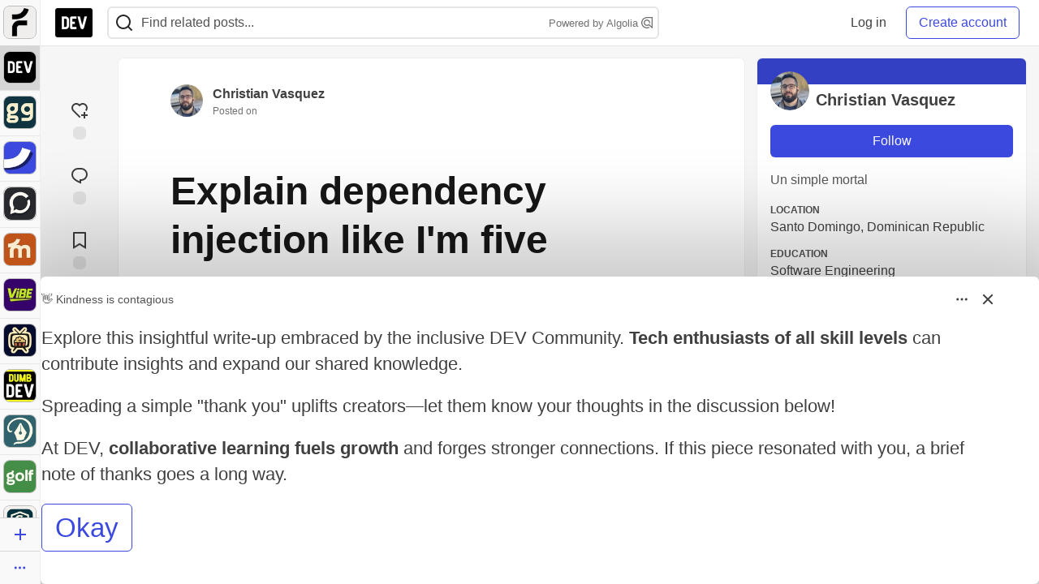

--- FILE ---
content_type: text/html; charset=utf-8
request_url: https://dev.to/chrisvasqm/explain-dependency-injection-like-im-five
body_size: 36340
content:
<!DOCTYPE html>
<html lang="en">
  <head>
    <meta charset="utf-8">
    <title>Explain dependency injection like I&#39;m five - DEV Community</title>
    
    <link rel="preload" href="/reactions?article_id=8105" as="fetch" crossorigin="same-origin">
    <link rel="canonical" href="https://dev.to/chrisvasqm/explain-dependency-injection-like-im-five" />
    <meta name="description" content="A post by Christian Vasquez. Tagged with explainlikeimfive, discuss.">
    <meta name="keywords" content="explainlikeimfive, discuss, software, coding, development, engineering, inclusive, community">

    <meta property="og:type" content="article" />
    <meta property="og:url" content="https://dev.to/chrisvasqm/explain-dependency-injection-like-im-five" />
    <meta property="og:title" content="Explain dependency injection like I&#39;m five" />
    <meta property="og:description" content="A post by Christian Vasquez" />
    <meta property="og:site_name" content="DEV Community" />
    <meta name="twitter:site" content="@thepracticaldev">
    <meta name="twitter:creator" content="@chrisvasqm">
    <meta name="twitter:title" content="Explain dependency injection like I&#39;m five">
    <meta name="twitter:description" content="A post by Christian Vasquez">
    <meta name="twitter:card" content="summary_large_image">
    <meta name="twitter:widgets:new-embed-design" content="on">
    <meta name="robots" content="max-snippet:-1, max-image-preview:large, max-video-preview:-1">
      <meta property="og:image" content="https://media2.dev.to/dynamic/image/width=1000,height=500,fit=cover,gravity=auto,format=auto/https%3A%2F%2Fdev-to-uploads.s3.amazonaws.com%2Fuploads%2Farticles%2Fy5e47nxifa0mzb20py3l.png" />
      <meta name="twitter:image:src" content="https://media2.dev.to/dynamic/image/width=1000,height=500,fit=cover,gravity=auto,format=auto/https%3A%2F%2Fdev-to-uploads.s3.amazonaws.com%2Fuploads%2Farticles%2Fy5e47nxifa0mzb20py3l.png">

      <meta name="last-updated" content="2025-11-20 05:14:41 UTC">
      <meta name="user-signed-in" content="false">
      <meta name="head-cached-at" content="1763615681">
      <meta name="environment" content="production">
      <link rel="stylesheet" href="https://assets.dev.to/assets/minimal-50b020b1243be61f13c330cddda498844595820e6fea4776a922a0732869fdfe.css" media="all" id="main-minimal-stylesheet" />
<link rel="stylesheet" href="https://assets.dev.to/assets/views-5ab5484fff90044985c295f5f08e7359dda43c10871c3b39a9fa6210cdaf1648.css" media="all" id="main-views-stylesheet" />
<link rel="stylesheet" href="https://assets.dev.to/assets/crayons-b2af1b25a2d17e3cce00c42af745891ee5042aacb91b930a533b01e00e09ee11.css" media="all" id="main-crayons-stylesheet" />

      <script src="https://assets.dev.to/assets/base-49a8fe4e07d8957dd667d261ec816890c300d63637698ea97a4da989fa01eeef.js" defer="defer"></script>
<script src="https://assets.dev.to/assets/application-7258612fccf5d56314a6e4ad1898b4f818f474c4bb3485e302428d489a769a17.js" defer="defer"></script>
<script src="https://assets.dev.to/assets/baseInitializers-2f0777a6d67046056f9f42665560ce072de3801292674358ddbad6e135c1891d.js" defer="defer"></script>
<script src="https://assets.dev.to/assets/baseTracking-b6bf73e5ee66633e151e7d5b7c6bbccedfa4c59e3615be97b98c4c0f543ddae7.js" defer="defer"></script>
<script src="https://assets.dev.to/assets/followButtons-a29380c2c88136b97b2b5e63e94614ff7458fc72e07cffa7b6153831c28a40d2.js" defer="defer"></script>

        <meta name="search-script" content="https://assets.dev.to/assets/Search-47b78c90427318f3a0e6fb7266d267b81e2bfe6e124e47aafdb9a513670fa8bc.js">
      <meta name="viewport" content="width=device-width, initial-scale=1.0, viewport-fit=cover">
      <link rel="icon" type="image/x-icon" href="https://media2.dev.to/dynamic/image/width=32,height=,fit=scale-down,gravity=auto,format=auto/https%3A%2F%2Fdev-to-uploads.s3.amazonaws.com%2Fuploads%2Farticles%2F8j7kvp660rqzt99zui8e.png" />
      <link rel="apple-touch-icon" href="https://media2.dev.to/dynamic/image/width=180,height=,fit=scale-down,gravity=auto,format=auto/https%3A%2F%2Fdev-to-uploads.s3.amazonaws.com%2Fuploads%2Farticles%2F8j7kvp660rqzt99zui8e.png">
      <link rel="apple-touch-icon" sizes="152x152" href="https://media2.dev.to/dynamic/image/width=152,height=,fit=scale-down,gravity=auto,format=auto/https%3A%2F%2Fdev-to-uploads.s3.amazonaws.com%2Fuploads%2Farticles%2F8j7kvp660rqzt99zui8e.png">
      <link rel="apple-touch-icon" sizes="180x180" href="https://media2.dev.to/dynamic/image/width=180,height=,fit=scale-down,gravity=auto,format=auto/https%3A%2F%2Fdev-to-uploads.s3.amazonaws.com%2Fuploads%2Farticles%2F8j7kvp660rqzt99zui8e.png">
      <link rel="apple-touch-icon" sizes="167x167" href="https://media2.dev.to/dynamic/image/width=167,height=,fit=scale-down,gravity=auto,format=auto/https%3A%2F%2Fdev-to-uploads.s3.amazonaws.com%2Fuploads%2Farticles%2F8j7kvp660rqzt99zui8e.png">
      <link href="https://media2.dev.to/dynamic/image/width=192,height=,fit=scale-down,gravity=auto,format=auto/https%3A%2F%2Fdev-to-uploads.s3.amazonaws.com%2Fuploads%2Farticles%2F8j7kvp660rqzt99zui8e.png" rel="icon" sizes="192x192" />
      <link href="https://media2.dev.to/dynamic/image/width=128,height=,fit=scale-down,gravity=auto,format=auto/https%3A%2F%2Fdev-to-uploads.s3.amazonaws.com%2Fuploads%2Farticles%2F8j7kvp660rqzt99zui8e.png" rel="icon" sizes="128x128" />
      <meta name="apple-mobile-web-app-title" content="dev.to">
      <meta name="application-name" content="dev.to">
      <meta name="theme-color" content="#ffffff" media="(prefers-color-scheme: light)">
      <meta name="theme-color" content="#000000" media="(prefers-color-scheme: dark)">
      <link rel="search" href="https://dev.to/open-search.xml" type="application/opensearchdescription+xml" title="DEV Community" />

      <meta property="forem:name" content="DEV Community" />
      <meta property="forem:logo" content="https://media2.dev.to/dynamic/image/width=512,height=,fit=scale-down,gravity=auto,format=auto/https%3A%2F%2Fdev-to-uploads.s3.amazonaws.com%2Fuploads%2Farticles%2F8j7kvp660rqzt99zui8e.png" />
      <meta property="forem:domain" content="dev.to" />
    
  </head>
      <body
        class="sans-serif-article-body default-header"
        data-user-status="logged-out"
        data-is-root-subforem=""
          data-subforem-id="1"
        data-side-nav-visible="true"
        data-community-name="DEV Community"
        data-subscription-icon="https://assets.dev.to/assets/subscription-icon-805dfa7ac7dd660f07ed8d654877270825b07a92a03841aa99a1093bd00431b2.png"
        data-locale="en"
        data-honeybadger-key="hbp_nqu4Y66HuEKlD6YRGssZuRQnPOjDm50J8Zkr"
        data-deployed-at="2025-11-19T17:13:14Z"
        data-latest-commit-id="dbfa5138df5055acc3912a1ee65983b5e1f531ad"
        data-ga-tracking="UA-71991109-1"
        data-cookie-banner-user-context="logged_out_only"
        data-cookie-banner-platform-context="off"
        data-algolia-id="PRSOBFP46H"
        data-algolia-search-key="9aa7d31610cba78851c9b1f63776a9dd"
        data-algolia-display="true"
        data-dynamic-url-component="bmar11"
        data-ga4-tracking-id="G-TYEM8Y3JN3">
        
        <script>
          if (navigator.userAgent === 'ForemWebView/1' || window.frameElement) {
            document.body.classList.add("hidden-shell");
          }
        </script>

        <link rel="stylesheet" href="https://assets.dev.to/assets/minimal-50b020b1243be61f13c330cddda498844595820e6fea4776a922a0732869fdfe.css" media="all" id="secondary-minimal-stylesheet" />
<link rel="stylesheet" href="https://assets.dev.to/assets/views-5ab5484fff90044985c295f5f08e7359dda43c10871c3b39a9fa6210cdaf1648.css" media="all" id="secondary-views-stylesheet" />
<link rel="stylesheet" href="https://assets.dev.to/assets/crayons-b2af1b25a2d17e3cce00c42af745891ee5042aacb91b930a533b01e00e09ee11.css" media="all" id="secondary-crayons-stylesheet" />

        <div id="body-styles">
          <style>
            :root {
              --accent-brand-lighter-rgb: 80, 99, 301;
              --accent-brand-rgb: 59, 73, 223;
              --accent-brand-darker-rgb: 47, 58, 178;
            }
          </style>
        </div>
        <div id="audiocontent" data-podcast="">
          
        </div>
            <nav id="main-side-bar" class="crayons-side-nav">
  <div class="crayons-side-nav__scrollable">
    <div id="main-sidebar-dropdown-trigger-35" aria-controls="main-sidebar-dropdown-35" data-sidebar-trigger="true" class="crayons-side-nav__item">
      <a class="crayons-side-nav-link" href="//forem.com" rel="noopener noreferrer" id="root-subforem-link" data-sidebar-subforem-id="35">
        <img src="https://media2.dev.to/dynamic/image/width=65,height=,fit=scale-down,gravity=auto,format=auto/https%3A%2F%2Fdev-to-uploads.s3.amazonaws.com%2Fuploads%2Farticles%2Fwalhydbusoe2o1pzxfwj.png" alt="Forem Logo" style="width: 100%; height: auto;">
      </a>
        <div class="profile-preview-card__content profile-preview-card__content--list crayons-dropdown p-4 pt-0 branded-7" id="root-feed-card">
          <header class="crayons-card__header">
            <h3 class="crayons-subtitle-2">
              Forem Feed
            </h3>
            <div class="fs-xs color-base-70">
              Follow new Subforems to improve your feed
            </div>
          </header>
          <div id="main-side-feed" class="crayons-card crayons-card--secondary crayons-layout__content">
          </div>
        </div>
    </div>
    <div id="main-sidebar-dropdown-trigger-1" aria-controls="main-sidebar-dropdown-1" data-sidebar-trigger="true" class="crayons-side-nav__item">
      <a class="crayons-side-nav-link" href="//dev.to" rel="noopener noreferrer" id="" data-sidebar-subforem-id="1">
        <img src="https://media2.dev.to/dynamic/image/width=65,height=,fit=scale-down,gravity=auto,format=auto/https%3A%2F%2Fdev-to-uploads.s3.amazonaws.com%2Fuploads%2Farticles%2F8j7kvp660rqzt99zui8e.png" alt="DEV Community Logo" style="width: 100%; height: auto;">
      </a>
        <div class="profile-preview-card__content crayons-dropdown p-4 pt-0 branded-7">
          <a href="//dev.to">
            <img src="https://media2.dev.to/dynamic/image/width=440,height=,fit=scale-down,gravity=auto,format=auto/https%3A%2F%2Fdev-to-uploads.s3.amazonaws.com%2Fuploads%2Farticles%2F3otvb2z646ytpt1hl2rv.jpg" class="crayons-side-nav__item-cover crayons-side-nav__item-cover--main" style="aspect-ratio: 10 / 5" alt="DEV Community Main Image">
          </a>
          <h3 class="py-2">
            <a href="//dev.to">DEV Community</a>
          </h3>
          <button name="button" type="button" data-info="{&quot;className&quot;:&quot;Subforem&quot;,&quot;style&quot;:&quot;&quot;,&quot;id&quot;:1,&quot;name&quot;:&quot;DEV Community&quot;}" class="crayons-btn follow-action-button whitespace-nowrap w-100 follow-subforem " aria-label="Follow Subforem: DEV Community" aria-pressed="false">Follow</button>
          <p class="crayons-text py-2 fs-s">
            A space to discuss and keep up software development and manage your software career
          </p>
        </div>
    </div>
    <div id="main-sidebar-dropdown-trigger-43" aria-controls="main-sidebar-dropdown-43" data-sidebar-trigger="true" class="crayons-side-nav__item">
      <a class="crayons-side-nav-link" href="//gg.forem.com" rel="noopener noreferrer" id="" data-sidebar-subforem-id="43">
        <img src="https://media2.dev.to/dynamic/image/width=65,height=,fit=scale-down,gravity=auto,format=auto/https%3A%2F%2Fdev-to-uploads.s3.amazonaws.com%2Fuploads%2Farticles%2Fd89n749pwv3d05i93pfd.png" alt="Gamers Forem Logo" style="width: 100%; height: auto;">
      </a>
        <div class="profile-preview-card__content crayons-dropdown p-4 pt-0 branded-7">
          <a href="//gg.forem.com">
            <img src="https://media2.dev.to/dynamic/image/width=440,height=,fit=scale-down,gravity=auto,format=auto/https%3A%2F%2Fdev-to-uploads.s3.amazonaws.com%2Fuploads%2Farticles%2Fgg6i5z7ureeu96cayz19.png" class="crayons-side-nav__item-cover crayons-side-nav__item-cover--main" style="aspect-ratio: 10 / 5" alt="Gamers Forem Main Image">
          </a>
          <h3 class="py-2">
            <a href="//gg.forem.com">Gamers Forem</a>
          </h3>
          <button name="button" type="button" data-info="{&quot;className&quot;:&quot;Subforem&quot;,&quot;style&quot;:&quot;&quot;,&quot;id&quot;:43,&quot;name&quot;:&quot;Gamers Forem&quot;}" class="crayons-btn follow-action-button whitespace-nowrap w-100 follow-subforem " aria-label="Follow Subforem: Gamers Forem" aria-pressed="false">Follow</button>
          <p class="crayons-text py-2 fs-s">
            An inclusive community for gaming enthusiasts
          </p>
        </div>
    </div>
    <div id="main-sidebar-dropdown-trigger-36" aria-controls="main-sidebar-dropdown-36" data-sidebar-trigger="true" class="crayons-side-nav__item">
      <a class="crayons-side-nav-link" href="//future.forem.com" rel="noopener noreferrer" id="" data-sidebar-subforem-id="36">
        <img src="https://media2.dev.to/dynamic/image/width=65,height=,fit=scale-down,gravity=auto,format=auto/https%3A%2F%2Fdev-to-uploads.s3.amazonaws.com%2Fuploads%2Farticles%2F9xjsbjb3ulcgpx932599.png" alt="Future Logo" style="width: 100%; height: auto;">
      </a>
        <div class="profile-preview-card__content crayons-dropdown p-4 pt-0 branded-7">
          <a href="//future.forem.com">
            <img src="https://media2.dev.to/dynamic/image/width=440,height=,fit=scale-down,gravity=auto,format=auto/https%3A%2F%2Fdev-to-uploads.s3.amazonaws.com%2Fuploads%2Farticles%2Frnip9mvroe4n1spfm43q.png" class="crayons-side-nav__item-cover crayons-side-nav__item-cover--main" style="aspect-ratio: 10 / 5" alt="Future Main Image">
          </a>
          <h3 class="py-2">
            <a href="//future.forem.com">Future</a>
          </h3>
          <button name="button" type="button" data-info="{&quot;className&quot;:&quot;Subforem&quot;,&quot;style&quot;:&quot;&quot;,&quot;id&quot;:36,&quot;name&quot;:&quot;Future&quot;}" class="crayons-btn follow-action-button whitespace-nowrap w-100 follow-subforem " aria-label="Follow Subforem: Future" aria-pressed="false">Follow</button>
          <p class="crayons-text py-2 fs-s">
            News and discussion of science and technology such as AI, VR, cryptocurrency, quantum computing, and more.
          </p>
        </div>
    </div>
    <div id="main-sidebar-dropdown-trigger-60" aria-controls="main-sidebar-dropdown-60" data-sidebar-trigger="true" class="crayons-side-nav__item">
      <a class="crayons-side-nav-link" href="//open.forem.com" rel="noopener noreferrer" id="" data-sidebar-subforem-id="60">
        <img src="https://media2.dev.to/dynamic/image/width=65,height=,fit=scale-down,gravity=auto,format=auto/https%3A%2F%2Fdev-to-uploads.s3.amazonaws.com%2Fuploads%2Farticles%2Fg8k8nlv7yl97085q8agp.png" alt="Open Forem Logo" style="width: 100%; height: auto;">
      </a>
        <div class="profile-preview-card__content crayons-dropdown p-4 pt-0 branded-7">
          <a href="//open.forem.com">
            <img src="https://media2.dev.to/dynamic/image/width=440,height=,fit=scale-down,gravity=auto,format=auto/https%3A%2F%2Fdev-to-uploads.s3.amazonaws.com%2Fuploads%2Farticles%2F9azopgwnjjpkgvtn5nux.png" class="crayons-side-nav__item-cover crayons-side-nav__item-cover--main" style="aspect-ratio: 10 / 5" alt="Open Forem Main Image">
          </a>
          <h3 class="py-2">
            <a href="//open.forem.com">Open Forem</a>
          </h3>
          <button name="button" type="button" data-info="{&quot;className&quot;:&quot;Subforem&quot;,&quot;style&quot;:&quot;&quot;,&quot;id&quot;:60,&quot;name&quot;:&quot;Open Forem&quot;}" class="crayons-btn follow-action-button whitespace-nowrap w-100 follow-subforem " aria-label="Follow Subforem: Open Forem" aria-pressed="false">Follow</button>
          <p class="crayons-text py-2 fs-s">
            A general discussion space for the Forem community. If it doesn&#39;t have a home elsewhere, it belongs here
          </p>
        </div>
    </div>
    <div id="main-sidebar-dropdown-trigger-42" aria-controls="main-sidebar-dropdown-42" data-sidebar-trigger="true" class="crayons-side-nav__item">
      <a class="crayons-side-nav-link" href="//music.forem.com" rel="noopener noreferrer" id="" data-sidebar-subforem-id="42">
        <img src="https://media2.dev.to/dynamic/image/width=65,height=,fit=scale-down,gravity=auto,format=auto/https%3A%2F%2Fdev-to-uploads.s3.amazonaws.com%2Fuploads%2Farticles%2Feyc812o5ed0he648y218.png" alt="Music Forem Logo" style="width: 100%; height: auto;">
      </a>
        <div class="profile-preview-card__content crayons-dropdown p-4 pt-0 branded-7">
          <a href="//music.forem.com">
            <img src="https://media2.dev.to/dynamic/image/width=440,height=,fit=scale-down,gravity=auto,format=auto/https%3A%2F%2Fdev-to-uploads.s3.amazonaws.com%2Fuploads%2Farticles%2Fqji7l84bi520qypekh4t.png" class="crayons-side-nav__item-cover crayons-side-nav__item-cover--main" style="aspect-ratio: 10 / 5" alt="Music Forem Main Image">
          </a>
          <h3 class="py-2">
            <a href="//music.forem.com">Music Forem</a>
          </h3>
          <button name="button" type="button" data-info="{&quot;className&quot;:&quot;Subforem&quot;,&quot;style&quot;:&quot;&quot;,&quot;id&quot;:42,&quot;name&quot;:&quot;Music Forem&quot;}" class="crayons-btn follow-action-button whitespace-nowrap w-100 follow-subforem " aria-label="Follow Subforem: Music Forem" aria-pressed="false">Follow</button>
          <p class="crayons-text py-2 fs-s">
            From composing and gigging to gear, hot music takes, and everything in between.
          </p>
        </div>
    </div>
    <div id="main-sidebar-dropdown-trigger-44" aria-controls="main-sidebar-dropdown-44" data-sidebar-trigger="true" class="crayons-side-nav__item">
      <a class="crayons-side-nav-link" href="//vibe.forem.com" rel="noopener noreferrer" id="" data-sidebar-subforem-id="44">
        <img src="https://media2.dev.to/dynamic/image/width=65,height=,fit=scale-down,gravity=auto,format=auto/https%3A%2F%2Fdev-to-uploads.s3.amazonaws.com%2Fuploads%2Farticles%2Fzhktp1xvmpf29y860wd3.png" alt="Vibe Coding Forem Logo" style="width: 100%; height: auto;">
      </a>
        <div class="profile-preview-card__content crayons-dropdown p-4 pt-0 branded-7">
          <a href="//vibe.forem.com">
            <img src="https://media2.dev.to/dynamic/image/width=440,height=,fit=scale-down,gravity=auto,format=auto/https%3A%2F%2Fdev-to-uploads.s3.amazonaws.com%2Fuploads%2Farticles%2Fetixkjcs50ddkp6wlv4p.png" class="crayons-side-nav__item-cover crayons-side-nav__item-cover--main" style="aspect-ratio: 10 / 5" alt="Vibe Coding Forem Main Image">
          </a>
          <h3 class="py-2">
            <a href="//vibe.forem.com">Vibe Coding Forem</a>
          </h3>
          <button name="button" type="button" data-info="{&quot;className&quot;:&quot;Subforem&quot;,&quot;style&quot;:&quot;&quot;,&quot;id&quot;:44,&quot;name&quot;:&quot;Vibe Coding Forem&quot;}" class="crayons-btn follow-action-button whitespace-nowrap w-100 follow-subforem " aria-label="Follow Subforem: Vibe Coding Forem" aria-pressed="false">Follow</button>
          <p class="crayons-text py-2 fs-s">
            Discussing AI software development, and showing off what we&#39;re building.
          </p>
        </div>
    </div>
    <div id="main-sidebar-dropdown-trigger-46" aria-controls="main-sidebar-dropdown-46" data-sidebar-trigger="true" class="crayons-side-nav__item">
      <a class="crayons-side-nav-link" href="//popcorn.forem.com" rel="noopener noreferrer" id="" data-sidebar-subforem-id="46">
        <img src="https://media2.dev.to/dynamic/image/width=65,height=,fit=scale-down,gravity=auto,format=auto/https%3A%2F%2Fdev-to-uploads.s3.amazonaws.com%2Fuploads%2Farticles%2Fmkwem77uxpvir9vy9eeu.png" alt="Popcorn Movies and TV Logo" style="width: 100%; height: auto;">
      </a>
        <div class="profile-preview-card__content crayons-dropdown p-4 pt-0 branded-7">
          <a href="//popcorn.forem.com">
            <img src="https://media2.dev.to/dynamic/image/width=440,height=,fit=scale-down,gravity=auto,format=auto/https%3A%2F%2Fdev-to-uploads.s3.amazonaws.com%2Fuploads%2Farticles%2Fi8rwbqi6l4wln8kbx606.png" class="crayons-side-nav__item-cover crayons-side-nav__item-cover--main" style="aspect-ratio: 10 / 5" alt="Popcorn Movies and TV Main Image">
          </a>
          <h3 class="py-2">
            <a href="//popcorn.forem.com">Popcorn Movies and TV</a>
          </h3>
          <button name="button" type="button" data-info="{&quot;className&quot;:&quot;Subforem&quot;,&quot;style&quot;:&quot;&quot;,&quot;id&quot;:46,&quot;name&quot;:&quot;Popcorn Movies and TV&quot;}" class="crayons-btn follow-action-button whitespace-nowrap w-100 follow-subforem " aria-label="Follow Subforem: Popcorn Movies and TV" aria-pressed="false">Follow</button>
          <p class="crayons-text py-2 fs-s">
            Movie and TV enthusiasm, criticism and everything in-between.
          </p>
        </div>
    </div>
    <div id="main-sidebar-dropdown-trigger-41" aria-controls="main-sidebar-dropdown-41" data-sidebar-trigger="true" class="crayons-side-nav__item">
      <a class="crayons-side-nav-link" href="//dumb.dev.to" rel="noopener noreferrer" id="" data-sidebar-subforem-id="41">
        <img src="https://media2.dev.to/dynamic/image/width=65,height=,fit=scale-down,gravity=auto,format=auto/https%3A%2F%2Fdev-to-uploads.s3.amazonaws.com%2Fuploads%2Farticles%2Finbbclsxtvxdfo0p2n66.png" alt="DUMB DEV Community Logo" style="width: 100%; height: auto;">
      </a>
        <div class="profile-preview-card__content crayons-dropdown p-4 pt-0 branded-7">
          <a href="//dumb.dev.to">
            <img src="https://media2.dev.to/dynamic/image/width=440,height=,fit=scale-down,gravity=auto,format=auto/https%3A%2F%2Fdev-to-uploads.s3.amazonaws.com%2Fuploads%2Farticles%2Fvb6sq9t5ehunzj4r4695.png" class="crayons-side-nav__item-cover crayons-side-nav__item-cover--main" style="aspect-ratio: 10 / 5" alt="DUMB DEV Community Main Image">
          </a>
          <h3 class="py-2">
            <a href="//dumb.dev.to">DUMB DEV Community</a>
          </h3>
          <button name="button" type="button" data-info="{&quot;className&quot;:&quot;Subforem&quot;,&quot;style&quot;:&quot;&quot;,&quot;id&quot;:41,&quot;name&quot;:&quot;DUMB DEV Community&quot;}" class="crayons-btn follow-action-button whitespace-nowrap w-100 follow-subforem " aria-label="Follow Subforem: DUMB DEV Community" aria-pressed="false">Follow</button>
          <p class="crayons-text py-2 fs-s">
            Memes and software development shitposting
          </p>
        </div>
    </div>
    <div id="main-sidebar-dropdown-trigger-48" aria-controls="main-sidebar-dropdown-48" data-sidebar-trigger="true" class="crayons-side-nav__item">
      <a class="crayons-side-nav-link" href="//design.forem.com" rel="noopener noreferrer" id="" data-sidebar-subforem-id="48">
        <img src="https://media2.dev.to/dynamic/image/width=65,height=,fit=scale-down,gravity=auto,format=auto/https%3A%2F%2Fdev-to-uploads.s3.amazonaws.com%2Fuploads%2Farticles%2Ff83jl8yxfp6c5srbo02f.png" alt="Design Community Logo" style="width: 100%; height: auto;">
      </a>
        <div class="profile-preview-card__content crayons-dropdown p-4 pt-0 branded-7">
          <a href="//design.forem.com">
            <img src="https://media2.dev.to/dynamic/image/width=440,height=,fit=scale-down,gravity=auto,format=auto/https%3A%2F%2Fdev-to-uploads.s3.amazonaws.com%2Fuploads%2Farticles%2Fujjn1ap9mpq8bwzn76em.png" class="crayons-side-nav__item-cover crayons-side-nav__item-cover--main" style="aspect-ratio: 10 / 5" alt="Design Community Main Image">
          </a>
          <h3 class="py-2">
            <a href="//design.forem.com">Design Community</a>
          </h3>
          <button name="button" type="button" data-info="{&quot;className&quot;:&quot;Subforem&quot;,&quot;style&quot;:&quot;&quot;,&quot;id&quot;:48,&quot;name&quot;:&quot;Design Community&quot;}" class="crayons-btn follow-action-button whitespace-nowrap w-100 follow-subforem " aria-label="Follow Subforem: Design Community" aria-pressed="false">Follow</button>
          <p class="crayons-text py-2 fs-s">
            Web design, graphic design and everything in-between
          </p>
        </div>
    </div>
    <div id="main-sidebar-dropdown-trigger-47" aria-controls="main-sidebar-dropdown-47" data-sidebar-trigger="true" class="crayons-side-nav__item">
      <a class="crayons-side-nav-link" href="//golf.forem.com" rel="noopener noreferrer" id="" data-sidebar-subforem-id="47">
        <img src="https://media2.dev.to/dynamic/image/width=65,height=,fit=scale-down,gravity=auto,format=auto/https%3A%2F%2Fdev-to-uploads.s3.amazonaws.com%2Fuploads%2Farticles%2Fnijx8yj8r5psetuqsw5z.png" alt="Golf Forem Logo" style="width: 100%; height: auto;">
      </a>
        <div class="profile-preview-card__content crayons-dropdown p-4 pt-0 branded-7">
          <a href="//golf.forem.com">
            <img src="https://media2.dev.to/dynamic/image/width=440,height=,fit=scale-down,gravity=auto,format=auto/https%3A%2F%2Fdev-to-uploads.s3.amazonaws.com%2Fuploads%2Farticles%2Fp2khtue7prp0t5p0pouh.png" class="crayons-side-nav__item-cover crayons-side-nav__item-cover--main" style="aspect-ratio: 10 / 5" alt="Golf Forem Main Image">
          </a>
          <h3 class="py-2">
            <a href="//golf.forem.com">Golf Forem</a>
          </h3>
          <button name="button" type="button" data-info="{&quot;className&quot;:&quot;Subforem&quot;,&quot;style&quot;:&quot;&quot;,&quot;id&quot;:47,&quot;name&quot;:&quot;Golf Forem&quot;}" class="crayons-btn follow-action-button whitespace-nowrap w-100 follow-subforem " aria-label="Follow Subforem: Golf Forem" aria-pressed="false">Follow</button>
          <p class="crayons-text py-2 fs-s">
            A community of golfers and golfing enthusiasts
          </p>
        </div>
    </div>
    <div id="main-sidebar-dropdown-trigger-59" aria-controls="main-sidebar-dropdown-59" data-sidebar-trigger="true" class="crayons-side-nav__item">
      <a class="crayons-side-nav-link" href="//zeroday.forem.com" rel="noopener noreferrer" id="" data-sidebar-subforem-id="59">
        <img src="https://media2.dev.to/dynamic/image/width=65,height=,fit=scale-down,gravity=auto,format=auto/https%3A%2F%2Fdev-to-uploads.s3.amazonaws.com%2Fuploads%2Farticles%2Fdmn0m1ocwggrdvsma2cm.png" alt="Security Forem Logo" style="width: 100%; height: auto;">
      </a>
        <div class="profile-preview-card__content crayons-dropdown p-4 pt-0 branded-7">
          <a href="//zeroday.forem.com">
            <img src="https://media2.dev.to/dynamic/image/width=440,height=,fit=scale-down,gravity=auto,format=auto/https%3A%2F%2Fdev-to-uploads.s3.amazonaws.com%2Fuploads%2Farticles%2Fhlhtmj657f6j9nh8mxwm.png" class="crayons-side-nav__item-cover crayons-side-nav__item-cover--main" style="aspect-ratio: 10 / 5" alt="Security Forem Main Image">
          </a>
          <h3 class="py-2">
            <a href="//zeroday.forem.com">Security Forem</a>
          </h3>
          <button name="button" type="button" data-info="{&quot;className&quot;:&quot;Subforem&quot;,&quot;style&quot;:&quot;&quot;,&quot;id&quot;:59,&quot;name&quot;:&quot;Security Forem&quot;}" class="crayons-btn follow-action-button whitespace-nowrap w-100 follow-subforem " aria-label="Follow Subforem: Security Forem" aria-pressed="false">Follow</button>
          <p class="crayons-text py-2 fs-s">
            Your central hub for all things security. From ethical hacking and CTFs to GRC and career development, for beginners and pros alike
          </p>
        </div>
    </div>
    <div id="main-sidebar-dropdown-trigger-56" aria-controls="main-sidebar-dropdown-56" data-sidebar-trigger="true" class="crayons-side-nav__item">
      <a class="crayons-side-nav-link" href="//scale.forem.com" rel="noopener noreferrer" id="" data-sidebar-subforem-id="56">
        <img src="https://media2.dev.to/dynamic/image/width=65,height=,fit=scale-down,gravity=auto,format=auto/https%3A%2F%2Fdev-to-uploads.s3.amazonaws.com%2Fuploads%2Farticles%2Fkoohn8742pw7pbny3b32.png" alt="Scale Forem Logo" style="width: 100%; height: auto;">
      </a>
        <div class="profile-preview-card__content crayons-dropdown p-4 pt-0 branded-7">
          <a href="//scale.forem.com">
            <img src="https://media2.dev.to/dynamic/image/width=440,height=,fit=scale-down,gravity=auto,format=auto/https%3A%2F%2Fdev-to-uploads.s3.amazonaws.com%2Fuploads%2Farticles%2Fiw9yu9dyt5nvlyis5v1d.png" class="crayons-side-nav__item-cover crayons-side-nav__item-cover--main" style="aspect-ratio: 10 / 5" alt="Scale Forem Main Image">
          </a>
          <h3 class="py-2">
            <a href="//scale.forem.com">Scale Forem</a>
          </h3>
          <button name="button" type="button" data-info="{&quot;className&quot;:&quot;Subforem&quot;,&quot;style&quot;:&quot;&quot;,&quot;id&quot;:56,&quot;name&quot;:&quot;Scale Forem&quot;}" class="crayons-btn follow-action-button whitespace-nowrap w-100 follow-subforem " aria-label="Follow Subforem: Scale Forem" aria-pressed="false">Follow</button>
          <p class="crayons-text py-2 fs-s">
            For engineers building software at scale. We discuss architecture, cloud-native, and SRE—the hard-won lessons you can&#39;t just Google
          </p>
        </div>
    </div>
    <div id="main-sidebar-dropdown-trigger-39" aria-controls="main-sidebar-dropdown-39" data-sidebar-trigger="true" class="crayons-side-nav__item">
      <a class="crayons-side-nav-link" href="//core.forem.com" rel="noopener noreferrer" id="" data-sidebar-subforem-id="39">
        <img src="https://media2.dev.to/dynamic/image/width=65,height=,fit=scale-down,gravity=auto,format=auto/https%3A%2F%2Fdev-to-uploads.s3.amazonaws.com%2Fuploads%2Farticles%2Fupzbzgpb13b3e0dfxf51.png" alt="Forem Core Logo" style="width: 100%; height: auto;">
      </a>
        <div class="profile-preview-card__content crayons-dropdown p-4 pt-0 branded-7">
          <a href="//core.forem.com">
            <img src="https://media2.dev.to/dynamic/image/width=440,height=,fit=scale-down,gravity=auto,format=auto/https%3A%2F%2Fdev-to-uploads.s3.amazonaws.com%2Fuploads%2Farticles%2F7qi7bzwq9yok35no2owa.png" class="crayons-side-nav__item-cover crayons-side-nav__item-cover--main" style="aspect-ratio: 10 / 5" alt="Forem Core Main Image">
          </a>
          <h3 class="py-2">
            <a href="//core.forem.com">Forem Core</a>
          </h3>
          <button name="button" type="button" data-info="{&quot;className&quot;:&quot;Subforem&quot;,&quot;style&quot;:&quot;&quot;,&quot;id&quot;:39,&quot;name&quot;:&quot;Forem Core&quot;}" class="crayons-btn follow-action-button whitespace-nowrap w-100 follow-subforem " aria-label="Follow Subforem: Forem Core" aria-pressed="false">Follow</button>
          <p class="crayons-text py-2 fs-s">
            Discussing the core forem open source software project — features, bugs, performance, self-hosting.
          </p>
        </div>
    </div>
    <div id="main-sidebar-dropdown-trigger-55" aria-controls="main-sidebar-dropdown-55" data-sidebar-trigger="true" class="crayons-side-nav__item">
      <a class="crayons-side-nav-link" href="//crypto.forem.com" rel="noopener noreferrer" id="" data-sidebar-subforem-id="55">
        <img src="https://media2.dev.to/dynamic/image/width=65,height=,fit=scale-down,gravity=auto,format=auto/https%3A%2F%2Fdev-to-uploads.s3.amazonaws.com%2Fuploads%2Farticles%2Fzbfoyqjor9xqe5xtqani.png" alt="Crypto Forem Logo" style="width: 100%; height: auto;">
      </a>
        <div class="profile-preview-card__content crayons-dropdown p-4 pt-0 branded-7">
          <a href="//crypto.forem.com">
            <img src="https://media2.dev.to/dynamic/image/width=440,height=,fit=scale-down,gravity=auto,format=auto/https%3A%2F%2Fdev-to-uploads.s3.amazonaws.com%2Fuploads%2Farticles%2Fg0rowhjp8x0bqzdsmq0w.png" class="crayons-side-nav__item-cover crayons-side-nav__item-cover--main" style="aspect-ratio: 10 / 5" alt="Crypto Forem Main Image">
          </a>
          <h3 class="py-2">
            <a href="//crypto.forem.com">Crypto Forem</a>
          </h3>
          <button name="button" type="button" data-info="{&quot;className&quot;:&quot;Subforem&quot;,&quot;style&quot;:&quot;&quot;,&quot;id&quot;:55,&quot;name&quot;:&quot;Crypto Forem&quot;}" class="crayons-btn follow-action-button whitespace-nowrap w-100 follow-subforem " aria-label="Follow Subforem: Crypto Forem" aria-pressed="false">Follow</button>
          <p class="crayons-text py-2 fs-s">
            A collaborative community for all things Crypto—from Bitcoin to protocol development and DeFi to NFTs and market analysis.
          </p>
        </div>
    </div>
    <div id="main-sidebar-dropdown-trigger-61" aria-controls="main-sidebar-dropdown-61" data-sidebar-trigger="true" class="crayons-side-nav__item">
      <a class="crayons-side-nav-link" href="//parenting.forem.com" rel="noopener noreferrer" id="" data-sidebar-subforem-id="61">
        <img src="https://media2.dev.to/dynamic/image/width=65,height=,fit=scale-down,gravity=auto,format=auto/https%3A%2F%2Fdev-to-uploads.s3.amazonaws.com%2Fuploads%2Fsubforem_images%2Fmain_logo_5A1ZlPe69YTXNRsAxCXK.png" alt="Parenting Logo" style="width: 100%; height: auto;">
      </a>
        <div class="profile-preview-card__content crayons-dropdown p-4 pt-0 branded-7">
          <a href="//parenting.forem.com">
            <img src="https://media2.dev.to/dynamic/image/width=440,height=,fit=scale-down,gravity=auto,format=auto/https%3A%2F%2Fdev-to-uploads.s3.amazonaws.com%2Fuploads%2Fsubforem_images%2Fsocial_card_rFghJWhbtJWReC430aDM.png" class="crayons-side-nav__item-cover crayons-side-nav__item-cover--main" style="aspect-ratio: 10 / 5" alt="Parenting Main Image">
          </a>
          <h3 class="py-2">
            <a href="//parenting.forem.com">Parenting</a>
          </h3>
          <button name="button" type="button" data-info="{&quot;className&quot;:&quot;Subforem&quot;,&quot;style&quot;:&quot;&quot;,&quot;id&quot;:61,&quot;name&quot;:&quot;Parenting&quot;}" class="crayons-btn follow-action-button whitespace-nowrap w-100 follow-subforem " aria-label="Follow Subforem: Parenting" aria-pressed="false">Follow</button>
          <p class="crayons-text py-2 fs-s">
            A place for parents to the share the joys, challenges, and wisdom that come from raising kids. We&#39;re here for them and for each other.
          </p>
        </div>
    </div>
    <div id="main-sidebar-dropdown-trigger-51" aria-controls="main-sidebar-dropdown-51" data-sidebar-trigger="true" class="crayons-side-nav__item">
      <a class="crayons-side-nav-link" href="//maker.forem.com" rel="noopener noreferrer" id="" data-sidebar-subforem-id="51">
        <img src="https://media2.dev.to/dynamic/image/width=65,height=,fit=scale-down,gravity=auto,format=auto/https%3A%2F%2Fdev-to-uploads.s3.amazonaws.com%2Fuploads%2Farticles%2F7mwsgj74kx4dn0fliwh7.png" alt="Maker Forem Logo" style="width: 100%; height: auto;">
      </a>
        <div class="profile-preview-card__content crayons-dropdown p-4 pt-0 branded-7">
          <a href="//maker.forem.com">
            <img src="https://media2.dev.to/dynamic/image/width=440,height=,fit=scale-down,gravity=auto,format=auto/https%3A%2F%2Fdev-to-uploads.s3.amazonaws.com%2Fuploads%2Farticles%2F01bkopv3unqemfs036vr.png" class="crayons-side-nav__item-cover crayons-side-nav__item-cover--main" style="aspect-ratio: 10 / 5" alt="Maker Forem Main Image">
          </a>
          <h3 class="py-2">
            <a href="//maker.forem.com">Maker Forem</a>
          </h3>
          <button name="button" type="button" data-info="{&quot;className&quot;:&quot;Subforem&quot;,&quot;style&quot;:&quot;&quot;,&quot;id&quot;:51,&quot;name&quot;:&quot;Maker Forem&quot;}" class="crayons-btn follow-action-button whitespace-nowrap w-100 follow-subforem " aria-label="Follow Subforem: Maker Forem" aria-pressed="false">Follow</button>
          <p class="crayons-text py-2 fs-s">
            A community for makers, hobbyists, and professionals to discuss Arduino, Raspberry Pi, 3D printing, and much more.
          </p>
        </div>
    </div>
    <div id="main-sidebar-dropdown-trigger-63" aria-controls="main-sidebar-dropdown-63" data-sidebar-trigger="true" class="crayons-side-nav__item">
      <a class="crayons-side-nav-link" href="//hmpljs.forem.com" rel="noopener noreferrer" id="" data-sidebar-subforem-id="63">
        <img src="https://media2.dev.to/dynamic/image/width=65,height=,fit=scale-down,gravity=auto,format=auto/https%3A%2F%2Fdev-to-uploads.s3.amazonaws.com%2Fuploads%2Farticles%2F3yl1tok1l7116unun3e9.png" alt="HMPL.js Forem Logo" style="width: 100%; height: auto;">
      </a>
        <div class="profile-preview-card__content crayons-dropdown p-4 pt-0 branded-7">
          <a href="//hmpljs.forem.com">
            <img src="https://media2.dev.to/dynamic/image/width=440,height=,fit=scale-down,gravity=auto,format=auto/https%3A%2F%2Fdev-to-uploads.s3.amazonaws.com%2Fuploads%2Farticles%2F5ccjfqjnhjn866cfyngt.png" class="crayons-side-nav__item-cover crayons-side-nav__item-cover--main" style="aspect-ratio: 10 / 5" alt="HMPL.js Forem Main Image">
          </a>
          <h3 class="py-2">
            <a href="//hmpljs.forem.com">HMPL.js Forem</a>
          </h3>
          <button name="button" type="button" data-info="{&quot;className&quot;:&quot;Subforem&quot;,&quot;style&quot;:&quot;&quot;,&quot;id&quot;:63,&quot;name&quot;:&quot;HMPL.js Forem&quot;}" class="crayons-btn follow-action-button whitespace-nowrap w-100 follow-subforem " aria-label="Follow Subforem: HMPL.js Forem" aria-pressed="false">Follow</button>
          <p class="crayons-text py-2 fs-s">
            For developers using HMPL.js to build fast, lightweight web apps. A space to share projects, ask questions, and discuss server-driven templating
          </p>
        </div>
    </div>
  </div>
  <a class="crayons-side-nav__item crayons-side-nav__item--add subforems-menu-tooltip" href="/subforems/new" data-tooltip="New subforem">
    <svg xmlns="http://www.w3.org/2000/svg" fill="none" height="24" width="24" role="img" aria-labelledby="a53p75kxrmat90nryiujkjsi7qrfu76n" class="crayons-icon "><title id="a53p75kxrmat90nryiujkjsi7qrfu76n">Dropdown menu</title>
    <path d="M11 11V5h2v6h6v2h-6v6h-2v-6H5v-2z" fill="#08090a"></path>
</svg>

  </a>
  <a class="crayons-side-nav__item crayons-side-nav__item--menu subforems-menu-tooltip" href="/subforems" data-tooltip="View all Subforems">
    <svg xmlns="http://www.w3.org/2000/svg" width="24" height="24" viewBox="0 0 24 24" role="img" aria-labelledby="aae2p4wg8p2o76k7ya5i0amnkr0xracs" class="crayons-icon "><title id="aae2p4wg8p2o76k7ya5i0amnkr0xracs">Dropdown menu</title>
    <path fill-rule="evenodd" clip-rule="evenodd" d="M8.25 12a1.5 1.5 0 11-3 0 1.5 1.5 0 013 0zm5.25 0a1.5 1.5 0 11-3 0 1.5 1.5 0 013 0zm3.75 1.5a1.5 1.5 0 100-3 1.5 1.5 0 000 3z"></path>
</svg>

  </a>
</nav>

<script>
  (function () {
    // Utility: base64 unicode decode (for cookie payload)
    function base64DecodeUnicode(str) {
      try {
        return decodeURIComponent(
          atob(str)
            .split("")
            .map((c) => {
              return "%" + ("00" + c.charCodeAt(0).toString(16)).slice(-2);
            })
            .join(""),
        );
      } catch (e) {
        console.error("base64DecodeUnicode failed:", e);
        return null;
      }
    }

    function getCookie(name) {
      const match = document.cookie.match(
        new RegExp("(^|; )" + name.replace(/([.*+?^${}()|[\]\\])/g, "\\$1") + "=([^;]*)"),
      );
      return match ? decodeURIComponent(match[2]) : null;
    }

    function getUserFromCookie() {
      const raw = getCookie("current_user");
      if (!raw) return null;
      const decoded = base64DecodeUnicode(raw);
      if (!decoded) return null;
      try {
        return JSON.parse(decoded);
      } catch (e) {
        console.error("Parsing user from cookie failed:", e);
        return null;
      }
    }

    // --- user acquisition: prefer cookie, fallback to localStorage ---
    const storedCurrentUser = (() => {
      const fromCookie = getUserFromCookie();
      if (fromCookie) return fromCookie;
      const stored = localStorage?.getItem("current_user");
      if (!stored) return null;
      try {
        return JSON.parse(stored);
      } catch (e) {
        console.error("Parsing user from localStorage failed:", e);
        return null;
      }
    })();

    // apply authorization/display logic and reorder if present
    if (storedCurrentUser) {

      if (storedCurrentUser?.ordered_subforem_ids?.length > 0) {
        const subforemIds = storedCurrentUser.ordered_subforem_ids;
        const sidebar = document.getElementById("main-side-bar");
        const rootLink = document.getElementById("root-subforem-link");
        const rootSubforemId = rootLink?.getAttribute("data-sidebar-subforem-id");

        const subforemElements = sidebar.querySelectorAll("[data-sidebar-subforem-id]");
        const subforemMap = {};

        subforemElements.forEach((el) => {
          const id = el.getAttribute("data-sidebar-subforem-id");
          if (id !== rootSubforemId) {
            subforemMap[id] = el.closest(".crayons-side-nav__item");
          }
        });

        // remove non-root existing items
        Object.values(subforemMap).forEach((item) => {
          if (item && item.parentNode) {
            item.remove();
          }
        });

        // append in user's order (excluding root)
        const scrollableContainer = sidebar.querySelector(".crayons-side-nav__scrollable");
        subforemIds.forEach((id) => {
          if (id !== rootSubforemId && subforemMap[id]) {
            scrollableContainer.appendChild(subforemMap[id]);
          }
        });

        // append leftovers not in the user's list
        Object.keys(subforemMap).forEach((id) => {
          const parsedId = parseInt(id, 10);
          if (!subforemIds.includes(parsedId) && subforemMap[id]) {
            scrollableContainer.appendChild(subforemMap[id]);
          }
        });

        // ensure menu is last
        const menu = sidebar.querySelector(".crayons-side-nav__item--menu");
        if (menu) {
          sidebar.appendChild(menu);
        }
      }
    }

    // active subforem highlight based on current context
    const currentSubforemId = document.body.getAttribute("data-subforem-id");
    if (currentSubforemId) {
      const matching = document.querySelector(
        `[data-sidebar-subforem-id="${currentSubforemId}"]`,
      );
      if (matching) {
        matching.classList.add("active");
      }
    }
  })();
</script>

<script>
  document.addEventListener("DOMContentLoaded", () => {
    const sidebar = document.getElementById("main-side-bar");
    if (!sidebar) return;

    const items = sidebar.querySelectorAll(".crayons-side-nav__item");
    let hoverTimeout;
    let hasMoved = false;
    let lastMouseX = 0;
    let lastMouseY = 0;

    document.addEventListener("mousemove", (e) => {
      lastMouseX = e.clientX;
      lastMouseY = e.clientY;
      hasMoved = true;
    });

    items.forEach((item) => {
      item.addEventListener("mouseleave", function () {
        this.dataset.hasLeftOnce = "true";
        if (this.classList.contains("hovered")) {
          this.classList.remove("hovered");
          this.classList.add("not-hovered");
        }
      });

      item.addEventListener("mouseenter", function (e) {
        if (!hasMoved && !this.dataset.hasLeftOnce) {
          return;
        }

        const targetItem = this;
        const currentActive = sidebar.querySelector(
          ".crayons-side-nav__item.hovered",
        );

        const switchActiveState = () => {
          if (currentActive && currentActive !== targetItem) {
            currentActive.classList.remove("hovered");
            currentActive.classList.add("not-hovered");
            
            // Reset styles on the previous active item's pop-out card
            const previousPreviewCard = currentActive.querySelector(".profile-preview-card__content");
            if (previousPreviewCard) {
              previousPreviewCard.style.position = '';
              previousPreviewCard.style.left = '';
              previousPreviewCard.style.top = '';
              previousPreviewCard.style.bottom = '';
              previousPreviewCard.style.width = '';
              previousPreviewCard.style.zIndex = '';
            }
          }
          targetItem.classList.remove("not-hovered");
          targetItem.classList.add("hovered");
          let feedEl = document.getElementById('root-feed-card');
          if (feedEl) {
            feedEl.scrollTop = 0;
          }

          // --- NEW LOGIC START ---
          const previewCard = targetItem.querySelector(
            ".profile-preview-card__content",
          );
          if (previewCard) {
            const rect = targetItem.getBoundingClientRect();
            
            // Position the card relative to the viewport
            previewCard.style.position = 'fixed';
            previewCard.style.left = '48px';
            previewCard.style.width = '290px';
            previewCard.style.zIndex = '3000';
            
            if (window.innerHeight - rect.bottom < 280) {
              previewCard.classList.add("profile-preview-card__upsidedown");
              previewCard.style.top = 'auto';
              previewCard.style.bottom = `${window.innerHeight - rect.bottom - 30}px`;
            } else {
              previewCard.classList.remove("profile-preview-card__upsidedown");
              previewCard.style.top = `${rect.top - 30}px`;
              previewCard.style.bottom = 'auto';
            }
          }
          // --- NEW LOGIC END ---
        };

        clearTimeout(hoverTimeout);

        let delay = 20;
        const deltaX = e.clientX - lastMouseX;
        const deltaY = e.clientY - lastMouseY;

        if (deltaX > 10 && deltaX >= Math.abs(deltaY)) {
          delay = 250;
        }

        if (currentActive && currentActive !== targetItem) {
          hoverTimeout = setTimeout(switchActiveState, delay);
        } else {
          switchActiveState();
        }
      });
    });

    sidebar.addEventListener("mouseleave", () => {
      clearTimeout(hoverTimeout);
      const activeItem = sidebar.querySelector(
        ".crayons-side-nav__item.hovered",
      );
      if (activeItem) {
        activeItem.classList.remove("hovered");
        activeItem.classList.add("not-hovered");
        
        // Reset any inline styles on the pop-out card
        const previewCard = activeItem.querySelector(".profile-preview-card__content");
        if (previewCard) {
          previewCard.style.position = '';
          previewCard.style.left = '';
          previewCard.style.top = '';
          previewCard.style.bottom = '';
          previewCard.style.width = '';
          previewCard.style.zIndex = '';
        }
      }
    });
  });
</script>

<script src="https://assets.dev.to/assets/mainSidebar-10996dbfced598bf8143689e86ee995945103270acd272ccf8bab9d50c74074b.js" defer="defer"></script>

        <div class="navigation-progress" id="navigation-progress"></div>

<header id="topbar" class="crayons-header topbar print-hidden">
  <span id="route-change-target" tabindex="-1"></span>
  <a href="#main-content" class="skip-content-link">Skip to content</a>
  <div class="crayons-header__container">
    <span class="inline-block m:hidden ">
      <button class="c-btn c-btn--icon-alone js-hamburger-trigger mx-2">
        <svg xmlns="http://www.w3.org/2000/svg" width="24" height="24" viewBox="0 0 24 24" role="img" aria-labelledby="akq5y3sfdpexq7r36vr4mz0evrupxytw" class="crayons-icon"><title id="akq5y3sfdpexq7r36vr4mz0evrupxytw">Navigation menu</title>
    <path d="M3 4h18v2H3V4zm0 7h18v2H3v-2zm0 7h18v2H3v-2z"></path>
</svg>

      </button>
    </span>
    <a href="/" class="site-logo" aria-label="DEV Community Home" >
    <img class="site-logo__img"
         src="https://media2.dev.to/dynamic/image/quality=100/https://dev-to-uploads.s3.amazonaws.com/uploads/logos/resized_logo_UQww2soKuUsjaOGNB38o.png"
         style="aspect-ratio: 10 / 8"
         alt="DEV Community">
</a>


    <div class="crayons-header--search js-search-form" id="header-search">
      <form accept-charset="UTF-8" method="get" action="/search" role="search">
        <div class="crayons-fields crayons-fields--horizontal">
          <div class="crayons-field flex-1 relative">
            <input id="search-input" class="crayons-header--search-input crayons-textfield js-search-input" type="text" id="nav-search" name="q" placeholder="Find related posts..." autocomplete="off" />
            <button type="submit" aria-label="Search" class="c-btn c-btn--icon-alone absolute inset-px right-auto mt-0 py-0">
              <svg xmlns="http://www.w3.org/2000/svg" width="24" height="24" viewBox="0 0 24 24" role="img" aria-labelledby="a6gpg1i8r4ij6jlf5kh70xhgcbudqo7y" aria-hidden="true" class="crayons-icon"><title id="a6gpg1i8r4ij6jlf5kh70xhgcbudqo7y">Search</title>
    <path d="M18.031 16.617l4.283 4.282-1.415 1.415-4.282-4.283A8.96 8.96 0 0111 20c-4.968 0-9-4.032-9-9s4.032-9 9-9 9 4.032 9 9a8.96 8.96 0 01-1.969 5.617zm-2.006-.742A6.977 6.977 0 0018 11c0-3.868-3.133-7-7-7-3.868 0-7 3.132-7 7 0 3.867 3.132 7 7 7a6.977 6.977 0 004.875-1.975l.15-.15z"></path>
</svg>

            </button>

            <a class="crayons-header--search-brand-indicator" href="https://www.algolia.com/developers/?utm_source=devto&utm_medium=referral" target="_blank" rel="noopener noreferrer">
                Powered by Algolia
                <svg xmlns="http://www.w3.org/2000/svg" id="Layer_1" width="24" height="24" viewBox="0 0 500 500.34" role="img" aria-labelledby="a5dcqcrra2p46pos4d8ezuiz2vszakcy" aria-hidden="true" class="crayons-icon"><title id="a5dcqcrra2p46pos4d8ezuiz2vszakcy">Search</title>
  <defs></defs><path class="cls-1" d="M250,0C113.38,0,2,110.16,.03,246.32c-2,138.29,110.19,252.87,248.49,253.67,42.71,.25,83.85-10.2,120.38-30.05,3.56-1.93,4.11-6.83,1.08-9.52l-23.39-20.74c-4.75-4.22-11.52-5.41-17.37-2.92-25.5,10.85-53.21,16.39-81.76,16.04-111.75-1.37-202.04-94.35-200.26-206.1,1.76-110.33,92.06-199.55,202.8-199.55h202.83V407.68l-115.08-102.25c-3.72-3.31-9.43-2.66-12.43,1.31-18.47,24.46-48.56,39.67-81.98,37.36-46.36-3.2-83.92-40.52-87.4-86.86-4.15-55.28,39.65-101.58,94.07-101.58,49.21,0,89.74,37.88,93.97,86.01,.38,4.28,2.31,8.28,5.53,11.13l29.97,26.57c3.4,3.01,8.8,1.17,9.63-3.3,2.16-11.55,2.92-23.6,2.07-35.95-4.83-70.39-61.84-127.01-132.26-131.35-80.73-4.98-148.23,58.18-150.37,137.35-2.09,77.15,61.12,143.66,138.28,145.36,32.21,.71,62.07-9.42,86.2-26.97l150.36,133.29c6.45,5.71,16.62,1.14,16.62-7.48V9.49C500,4.25,495.75,0,490.51,0H250Z"></path>
</svg>

            </a>
          </div>
        </div>
      </form>
    </div>

    <div class="flex items-center h-100 ml-auto">
        <div class="flex" id="authentication-top-nav-actions">
          <span class="hidden m:block">
            <a href="https://dev.to/enter?signup_subforem=1" class="c-link c-link--block mr-2 whitespace-nowrap ml-auto" data-no-instant>
              Log in
            </a>
          </span>

          <a href="https://dev.to/enter?signup_subforem=1&amp;state=new-user" data-tracking-id="ca_top_nav" data-tracking-source="top_navbar" class="c-cta c-cta--branded whitespace-nowrap mr-2" data-no-instant>
            Create account
          </a>
        </div>
    </div>
  </div>
</header>

<div class="hamburger">
  <div class="hamburger__content">
    <header class="hamburger__content__header">
      <h2 class="fs-l fw-bold flex-1 break-word lh-tight">DEV Community</h2>

      <button class="c-btn c-btn--icon-alone js-hamburger-trigger shrink-0" aria-label="Close">
        <svg xmlns="http://www.w3.org/2000/svg" width="24" height="24" viewBox="0 0 24 24" role="img" aria-labelledby="a9z995lrho5z2hrxt5xi4rpm4706f3mq" aria-hidden="true" class="crayons-icon c-btn__icon"><title id="a9z995lrho5z2hrxt5xi4rpm4706f3mq">Close</title><path d="M12 10.586l4.95-4.95 1.414 1.414-4.95 4.95 4.95 4.95-1.414 1.414-4.95-4.95-4.95 4.95-1.414-1.414 4.95-4.95-4.95-4.95L7.05 5.636l4.95 4.95z"></path></svg>

      </button>
    </header>

    <div class="p-2 js-navigation-links-container" id="authentication-hamburger-actions">
    </div>
  </div>
  <div class="hamburger__overlay js-hamburger-trigger"></div>
</div>


        <div id="active-broadcast" class="broadcast-wrapper"></div>
<div id="page-content" class="wrapper stories stories-show articletag-explainlikeimfive articletag-discuss articleuser-3727" data-current-page="stories-show">
  <div id="page-content-inner" data-internal-nav="false">
    <div id="page-route-change" class="screen-reader-only" aria-live="polite" aria-atomic="true"></div>

    
<style>
  .html-variant-wrapper { display: none}
</style>



<script src="https://unpkg.com/@webcomponents/webcomponentsjs@2.2.10/webcomponents-loader.js"
        integrity="sha384-3HK5hxQbkFqOIxMbpROlRmRtYl2LBZ52t+tqcjzsmr9NJuOWQxl8RgQSyFvq2lhy"
        crossorigin="anonymous" defer></script>

  <script src="https://assets.dev.to/assets/webShare-0686f0b9ac40589694ef6ae6a6202c44119bc781c254f6cf6d52d8a008461156.js" defer="defer"></script>
<script src="https://assets.dev.to/assets/articlePage-dce93defbf17ca8235da52777a6f00be546cfd46bf23df4486bb0461e18f7a23.js" defer="defer"></script>
<script src="https://assets.dev.to/assets/commentDropdowns-7a28d130e5b78d38b30a9495a964003a66bd64fa455fc70b766d69cf06b9ba24.js" defer="defer"></script>

  <script type="application/ld+json">
    {"@context":"http://schema.org","@type":"Article","mainEntityOfPage":{"@type":"WebPage","@id":"https://dev.to/chrisvasqm/explain-dependency-injection-like-im-five"},"url":"https://dev.to/chrisvasqm/explain-dependency-injection-like-im-five","image":["https://media2.dev.to/dynamic/image/width=1080,height=1080,fit=cover,gravity=auto,format=auto/https%3A%2F%2Fdev-to-uploads.s3.amazonaws.com%2Fuploads%2Farticles%2Fy5e47nxifa0mzb20py3l.png","https://media2.dev.to/dynamic/image/width=1280,height=720,fit=cover,gravity=auto,format=auto/https%3A%2F%2Fdev-to-uploads.s3.amazonaws.com%2Fuploads%2Farticles%2Fy5e47nxifa0mzb20py3l.png","https://media2.dev.to/dynamic/image/width=1600,height=900,fit=cover,gravity=auto,format=auto/https%3A%2F%2Fdev-to-uploads.s3.amazonaws.com%2Fuploads%2Farticles%2Fy5e47nxifa0mzb20py3l.png"],"publisher":{"@context":"http://schema.org","@type":"Organization","name":"DEV Community","logo":{"@context":"http://schema.org","@type":"ImageObject","url":"https://media2.dev.to/dynamic/image/width=192,height=,fit=scale-down,gravity=auto,format=auto/https%3A%2F%2Fdev-to-uploads.s3.amazonaws.com%2Fuploads%2Farticles%2F8j7kvp660rqzt99zui8e.png","width":"192","height":"192"}},"headline":"Explain dependency injection like I'm five","author":{"@context":"http://schema.org","@type":"Person","url":"https://dev.to/chrisvasqm","name":"Christian Vasquez"},"datePublished":"2017-09-14T19:33:20Z","dateModified":"2017-09-14T19:33:20Z","mainEntity":{"@type":"DiscussionForumPosting","@id":"#article-discussion-8105","headline":"Explain dependency injection like I'm five","text":"","author":{"@type":"Person","name":"Christian Vasquez","url":"https://dev.to/chrisvasqm"},"datePublished":"2017-09-14T19:33:20Z","dateModified":"2017-09-14T19:33:20Z","url":"https://dev.to/chrisvasqm/explain-dependency-injection-like-im-five","interactionStatistic":[{"@type":"InteractionCounter","interactionType":"https://schema.org/CommentAction","userInteractionCount":11},{"@type":"InteractionCounter","interactionType":"https://schema.org/LikeAction","userInteractionCount":38}],"comment":[{"@type":"Comment","@id":"#comment-16924","text":"\u003cp\u003e\u003cstrong\u003eTraditional\u003c/strong\u003e:  going to a party, bring your own drinks.\u003c/p\u003e\n\n\u003cp\u003e\u003cstrong\u003eInversion of control\u003c/strong\u003e:  going to a party, there is an ice chest full of drinks, and there's a guy handing out the drinks from the ice chest.  You only get to drink what's been handed to you.\u003c/p\u003e\n\n\u003cp\u003e\u003cstrong\u003eDependency injection\u003c/strong\u003e:  going to a party, and there's an open bar, the bartender makes your drinks, and servers brings you your drinks.  You don't know what you're drinking, but it tastes good.\u003c/p\u003e\n\n\u003cp\u003eDependency injection \u003cem\u003eis\u003c/em\u003e a fancy kind of Inversion of Control, but also has a bartender \u0026amp; servers.\u003c/p\u003e\n\n","author":{"@type":"Person","name":"Eljay-Adobe","url":"https://dev.to/eljayadobe"},"datePublished":"2017-09-23T23:15:47Z","dateModified":"2017-09-23T23:15:47Z","url":"https://dev.to/eljayadobe/comment/p0o","interactionStatistic":[{"@type":"InteractionCounter","interactionType":"https://schema.org/LikeAction","userInteractionCount":20}],"comment":[{"@type":"Comment","@id":"#comment-66804","text":"\u003c!DOCTYPE html PUBLIC \"-//W3C//DTD HTML 4.0 Transitional//EN\" \"http://www.w3.org/TR/REC-html40/loose.dtd\"\u003e\n\u003chtml\u003e\u003cbody\u003e\n\u003cp\u003eawesome!\u003c/p\u003e\n\n\u003c/body\u003e\u003c/html\u003e\n","author":{"@type":"Person","name":"elena","url":"https://dev.to/beelzenef"},"datePublished":"2018-06-07T07:38:55Z","dateModified":"2018-06-07T07:38:55Z","url":"https://dev.to/beelzenef/comment/3kla","interactionStatistic":[{"@type":"InteractionCounter","interactionType":"https://schema.org/LikeAction","userInteractionCount":1}],"parentItem":{"@type":"Comment","@id":"#comment-16924"}}]},{"@type":"Comment","@id":"#comment-17054","text":"\u003cp\u003e\u003cstrong\u003eTraditional\u003c/strong\u003e: Picking what to wear when you get up in the morning.\u003c/p\u003e\n\n\u003cp\u003e\u003cstrong\u003eDependency Injection\u003c/strong\u003e: Asking a pants, t-shirt and an hat from a stylist, and he makes sure you look lit AF. \u003c/p\u003e\n\n","author":{"@type":"Person","name":"Boaz","url":"https://dev.to/boaz"},"datePublished":"2017-09-25T09:44:35Z","dateModified":"2017-09-25T09:44:35Z","url":"https://dev.to/boaz/comment/p5o","interactionStatistic":[{"@type":"InteractionCounter","interactionType":"https://schema.org/LikeAction","userInteractionCount":20}],"comment":[{"@type":"Comment","@id":"#comment-17262","text":"\u003cp\u003eThis is gold 😂\u003c/p\u003e\n\n","author":{"@type":"Person","name":"Ben Halpern","url":"https://dev.to/ben"},"datePublished":"2017-09-26T00:47:01Z","dateModified":"2017-09-26T00:47:01Z","url":"https://dev.to/ben/comment/pdo","interactionStatistic":[{"@type":"InteractionCounter","interactionType":"https://schema.org/LikeAction","userInteractionCount":3}],"parentItem":{"@type":"Comment","@id":"#comment-17054"}},{"@type":"Comment","@id":"#comment-66805","text":"\u003c!DOCTYPE html PUBLIC \"-//W3C//DTD HTML 4.0 Transitional//EN\" \"http://www.w3.org/TR/REC-html40/loose.dtd\"\u003e\n\u003chtml\u003e\u003cbody\u003e\n\u003cp\u003enow I need dependency injection in my life\u003c/p\u003e\n\n\u003c/body\u003e\u003c/html\u003e\n","author":{"@type":"Person","name":"elena","url":"https://dev.to/beelzenef"},"datePublished":"2018-06-07T07:39:21Z","dateModified":"2018-06-07T07:39:21Z","url":"https://dev.to/beelzenef/comment/3klb","interactionStatistic":[{"@type":"InteractionCounter","interactionType":"https://schema.org/LikeAction","userInteractionCount":1}],"parentItem":{"@type":"Comment","@id":"#comment-17054"}}]},{"@type":"Comment","@id":"#comment-16144","text":"\u003cp\u003e\"Dependency Injection\" is a fancy way of saying that you have to ask someone else, like Mummy or Daddy, to give you anything you want to play with. You can't make the toy yourself, you need Mummy and Daddy to get it for you.\u003c/p\u003e\n\n\u003cp\u003eSometimes, you don't know what toy you are going to get, like on your birthday, but all you need to know is that it will be a fun toy you can play with when you open the present.\u003c/p\u003e\n\n","author":{"@type":"Person","name":"Greg Lockwood","url":"https://dev.to/greglockwood"},"datePublished":"2017-09-18T03:09:13Z","dateModified":"2017-09-18T03:09:13Z","url":"https://dev.to/greglockwood/comment/nmo","interactionStatistic":[{"@type":"InteractionCounter","interactionType":"https://schema.org/LikeAction","userInteractionCount":11}],"comment":[{"@type":"Comment","@id":"#comment-16934","text":"\u003cp\u003eAnd this really helps mummy and daddy because you're not very good at cleaning or maintaining or watching over your toys. They'd rather not bother you with that stuff. Your \"job\" is to make use of the toys and have fun, not to build and take care of them.\u003c/p\u003e\n\n\u003cp\u003eIf parents made their kids learn to create and clean their own toys, it might be possible to teach everyone to do this, but it would be easy to mess up, and they'd have a hard time being sure they got it right.\u003c/p\u003e\n\n","author":{"@type":"Person","name":"Ben Halpern","url":"https://dev.to/ben"},"datePublished":"2017-09-24T02:41:36Z","dateModified":"2017-09-24T02:41:36Z","url":"https://dev.to/ben/comment/p18","interactionStatistic":[{"@type":"InteractionCounter","interactionType":"https://schema.org/LikeAction","userInteractionCount":12}],"parentItem":{"@type":"Comment","@id":"#comment-16144"}}]},{"@type":"Comment","@id":"#comment-17168","text":"\u003cp\u003eI just spent over an hour trying to create an example. Decided it's the wrong approach even if it's not the #explainlikeimfive version. The hardest part is the why. \u003c/p\u003e\n\n\u003cp\u003eSay you have a car repair shop. The non DI way would be to require your mechanics to bring their own tools. \u003c/p\u003e\n\n\u003cp\u003eThe DI way would be to provide tools for your mechanics. \u003c/p\u003e\n\n\u003cp\u003eThe DI way makes life easier on the mechanics, no need to worry about buying tools and bringing them to the shop.\u003c/p\u003e\n\n\u003cp\u003eFor the owner, it's a little more involved. He needs to have knowledge of what tools a mechanic requires. And he needs to buy them. But it can be a good tradeoff. He might be able to get bulk deals. He gets to decide what quality the tools should be.\u003c/p\u003e\n\n\u003cp\u003e...\u003c/p\u003e\n\n\u003cp\u003eOkay this is better than what I had. Head still spinning :)\u003c/p\u003e\n\n","author":{"@type":"Person","name":"Bob van Hoove","url":"https://dev.to/courier10pt"},"datePublished":"2017-09-25T20:05:11Z","dateModified":"2017-09-25T20:06:02Z","url":"https://dev.to/courier10pt/comment/pa8","interactionStatistic":[{"@type":"InteractionCounter","interactionType":"https://schema.org/LikeAction","userInteractionCount":5}],"comment":[{"@type":"Comment","@id":"#comment-45055","text":"\u003c!DOCTYPE html PUBLIC \"-//W3C//DTD HTML 4.0 Transitional//EN\" \"http://www.w3.org/TR/REC-html40/loose.dtd\"\u003e\n\u003chtml\u003e\u003cbody\u003e\n\u003cp\u003eSometimes, the mechanics have really special needs and don't trust their boss to supply them with the best tool, so they bring their own instead. But this makes life harder for the owner, because if he wants to start servicing forklifts in addition to cars, he can't supply you with a new, all-in-one tool.\u003c/p\u003e\n\n\u003cp\u003eFor DI to work, you have to trust that the best option for any given scenario can and will be supplied to you.\u003c/p\u003e\n\n\u003c/body\u003e\u003c/html\u003e\n","author":{"@type":"Person","name":"Greg Lockwood","url":"https://dev.to/greglockwood"},"datePublished":"2018-03-02T02:00:04Z","dateModified":"2018-03-02T02:00:04Z","url":"https://dev.to/greglockwood/comment/2egn","interactionStatistic":[{"@type":"InteractionCounter","interactionType":"https://schema.org/LikeAction","userInteractionCount":1}],"parentItem":{"@type":"Comment","@id":"#comment-17168"}}]},{"@type":"Comment","@id":"#comment-199869","text":"\u003c!DOCTYPE html PUBLIC \"-//W3C//DTD HTML 4.0 Transitional//EN\" \"http://www.w3.org/TR/REC-html40/loose.dtd\"\u003e\n\u003chtml\u003e\u003cbody\u003e\n\u003cdiv class=\"highlight\"\u003e\u003cpre class=\"highlight python\"\u003e\u003ccode\u003e\u003cspan class=\"kn\"\u003eimport\u003c/span\u003e \u003cspan class=\"nn\"\u003esys\u003c/span\u003e\n\n\u003cspan class=\"k\"\u003edef\u003c/span\u003e \u003cspan class=\"nf\"\u003egetc\u003c/span\u003e\u003cspan class=\"p\"\u003e()\u003c/span\u003e\n  \u003cspan class=\"n\"\u003ec\u003c/span\u003e \u003cspan class=\"o\"\u003e=\u003c/span\u003e \u003cspan class=\"n\"\u003esys\u003c/span\u003e\u003cspan class=\"o\"\u003e.\u003c/span\u003e\u003cspan class=\"n\"\u003estdin\u003c/span\u003e\u003cspan class=\"o\"\u003e.\u003c/span\u003e\u003cspan class=\"n\"\u003eread\u003c/span\u003e\u003cspan class=\"p\"\u003e(\u003c/span\u003e\u003cspan class=\"mi\"\u003e1\u003c/span\u003e\u003cspan class=\"p\"\u003e)\u003c/span\u003e\n\n  \u003cspan class=\"k\"\u003eif\u003c/span\u003e \u003cspan class=\"ow\"\u003enot\u003c/span\u003e \u003cspan class=\"n\"\u003ec\u003c/span\u003e\u003cspan class=\"p\"\u003e:\u003c/span\u003e\n    \u003cspan class=\"k\"\u003eraise\u003c/span\u003e \u003cspan class=\"nb\"\u003eException\u003c/span\u003e\u003cspan class=\"p\"\u003e(\u003c/span\u003e\u003cspan class=\"s\"\u003e'unexpected EOF'\u003c/span\u003e\u003cspan class=\"p\"\u003e)\u003c/span\u003e\n\n  \u003cspan class=\"k\"\u003ereturn\u003c/span\u003e \u003cspan class=\"n\"\u003ec\u003c/span\u003e\n\u003c/code\u003e\u003c/pre\u003e\u003c/div\u003e\n\n\n\n\u003cp\u003eIn the code above I'm implicitly depending on standard input. So standard input is a dependency of the function. Among other things it makes that code harder to test.\u003c/p\u003e\n\n\u003cp\u003eThe code is okay but one way in which it can be improved is by making the dependency on standard input explicit. Here's how:\u003c/p\u003e\n\n\n\n\u003cdiv class=\"highlight\"\u003e\u003cpre class=\"highlight python\"\u003e\u003ccode\u003e\u003cspan class=\"kn\"\u003eimport\u003c/span\u003e \u003cspan class=\"nn\"\u003esys\u003c/span\u003e\n\n\u003cspan class=\"k\"\u003edef\u003c/span\u003e \u003cspan class=\"nf\"\u003egetc\u003c/span\u003e\u003cspan class=\"p\"\u003e(\u003c/span\u003e\u003cspan class=\"nb\"\u003einput\u003c/span\u003e\u003cspan class=\"o\"\u003e=\u003c/span\u003e\u003cspan class=\"n\"\u003esys\u003c/span\u003e\u003cspan class=\"o\"\u003e.\u003c/span\u003e\u003cspan class=\"n\"\u003estdin\u003c/span\u003e\u003cspan class=\"p\"\u003e)\u003c/span\u003e\n  \u003cspan class=\"n\"\u003ec\u003c/span\u003e \u003cspan class=\"o\"\u003e=\u003c/span\u003e \u003cspan class=\"nb\"\u003einput\u003c/span\u003e\u003cspan class=\"o\"\u003e.\u003c/span\u003e\u003cspan class=\"n\"\u003eread\u003c/span\u003e\u003cspan class=\"p\"\u003e(\u003c/span\u003e\u003cspan class=\"mi\"\u003e1\u003c/span\u003e\u003cspan class=\"p\"\u003e)\u003c/span\u003e\n\n  \u003cspan class=\"k\"\u003eif\u003c/span\u003e \u003cspan class=\"ow\"\u003enot\u003c/span\u003e \u003cspan class=\"n\"\u003ec\u003c/span\u003e\u003cspan class=\"p\"\u003e:\u003c/span\u003e\n    \u003cspan class=\"k\"\u003eraise\u003c/span\u003e \u003cspan class=\"nb\"\u003eException\u003c/span\u003e\u003cspan class=\"p\"\u003e(\u003c/span\u003e\u003cspan class=\"s\"\u003e'unexpected EOF'\u003c/span\u003e\u003cspan class=\"p\"\u003e)\u003c/span\u003e\n\n  \u003cspan class=\"k\"\u003ereturn\u003c/span\u003e \u003cspan class=\"n\"\u003ec\u003c/span\u003e\n\u003c/code\u003e\u003c/pre\u003e\u003c/div\u003e\n\n\n\n\u003cp\u003ePass the dependency as an argument which makes it explicit. The function now takes a file like object which I defaulted to standard input since that would be the typical use case.\u003c/p\u003e\n\n\u003cp\u003eWhat have we gained? The code is much easier to test and understand because you know what depends on what. It's dependencies are explicit.\u003c/p\u003e\n\n\u003cp\u003ePassing your dependencies via arguments to functions is one way to \"inject your dependencies\", hence the term \"dependency injection\".\u003c/p\u003e\n\n\u003cp\u003eIf you want to see how it helps with testing in a real project then you can read these examples from my \u003ca href=\"https://github.com/dwayne/whitespace-python\" rel=\"nofollow\"\u003ePython Whitespace interpreter\u003c/a\u003e project:\u003c/p\u003e\n\n\u003cul\u003e\n\u003cli\u003e\n\u003ca href=\"https://github.com/dwayne/whitespace-python/blob/master/whitespace/peripherals.py#L7\" rel=\"nofollow\"\u003eperipherals\u003c/a\u003e: Notice how \u003ccode\u003eKeyboard\u003c/code\u003e uses standard input and \u003ccode\u003eTestKeyboard\u003c/code\u003e uses \u003ccode\u003eStringIO\u003c/code\u003e.\u003c/li\u003e\n\u003cli\u003e\u003ca href=\"https://github.com/dwayne/whitespace-python/blob/master/whitespace/interpreter.py#L6\" rel=\"nofollow\"\u003eeval\u003c/a\u003e\u003c/li\u003e\n\u003cli\u003e\u003ca href=\"https://github.com/dwayne/whitespace-python/blob/master/tests/test_interpreter.py#L30\" rel=\"nofollow\"\u003eeval tests\u003c/a\u003e\u003c/li\u003e\n\u003c/ul\u003e\n\n\u003c/body\u003e\u003c/html\u003e\n","author":{"@type":"Person","name":"Dwayne Crooks","url":"https://dev.to/dwayne"},"datePublished":"2019-05-29T19:57:37Z","dateModified":"2019-05-29T19:57:37Z","url":"https://dev.to/dwayne/comment/b9h7","interactionStatistic":[{"@type":"InteractionCounter","interactionType":"https://schema.org/LikeAction","userInteractionCount":2}]},{"@type":"Comment","@id":"#comment-17456","text":"\u003c!DOCTYPE html PUBLIC \"-//W3C//DTD HTML 4.0 Transitional//EN\" \"http://www.w3.org/TR/REC-html40/loose.dtd\"\u003e\n\u003chtml\u003e\u003cbody\u003e\n\u003cp\u003eTraditional: You get happy to see the pink ice cream van because you know you'll buy ice cream.\u003c/p\u003e\n\n\u003cp\u003eDI: The pink van is not here today but you still happy as there is another blue van that sells ice cream.\u003c/p\u003e\n\n\u003cp\u003eNo matter which van you see, you'll still happy to get what you're after... ice cream.\u003c/p\u003e\n\n\u003c/body\u003e\u003c/html\u003e\n","author":{"@type":"Person","name":"Oras Al-Kubaisi","url":"https://dev.to/orask"},"datePublished":"2017-09-26T22:04:57Z","dateModified":"2017-09-26T22:04:57Z","url":"https://dev.to/orask/comment/pla","interactionStatistic":[{"@type":"InteractionCounter","interactionType":"https://schema.org/LikeAction","userInteractionCount":2}]}]}}
  </script>

  
  <div class="crayons-layout crayons-layout--3-cols crayons-layout--article">
    <aside class="crayons-layout__sidebar-left" aria-label="Article actions">
      <div class="crayons-article-actions print-hidden">
  <div class="crayons-article-actions__inner">

    
<div class="reaction-drawer__outer hoverdown" style="">
  <button
    id="reaction-drawer-trigger"
    aria-label="reaction-drawer-trigger"
    aria-pressed="false"
    class="hoverdown-trigger crayons-reaction pseudo-reaction crayons-tooltip__activator relative">
      <span class="crayons-reaction__icon crayons-reaction__icon--borderless crayons-reaction--like crayons-reaction__icon--inactive" style="width: 40px; height: 40px">
        <svg xmlns="http://www.w3.org/2000/svg" width="24" height="24" viewBox="0 0 24 24" fill="none" role="img" aria-hidden="true" class="crayons-icon">
    <g clip-path="url(#clip0_988_3276)">
        <path d="M19 14V17H22V19H18.999L19 22H17L16.999 19H14V17H17V14H19ZM20.243 4.75698C22.505 7.02498 22.583 10.637 20.479 12.992L19.059 11.574C20.39 10.05 20.32 7.65998 18.827 6.16998C17.324 4.67098 14.907 4.60698 13.337 6.01698L12.002 7.21498L10.666 6.01798C9.09103 4.60598 6.67503 4.66798 5.17203 6.17198C3.68203 7.66198 3.60703 10.047 4.98003 11.623L13.412 20.069L12 21.485L3.52003 12.993C1.41603 10.637 1.49503 7.01898 3.75603 4.75698C6.02103 2.49298 9.64403 2.41698 12 4.52898C14.349 2.41998 17.979 2.48998 20.242 4.75698H20.243Z" fill="#525252"></path>
    </g>
    <defs>
        <clipPath id="clip0_988_3276">
        <rect width="24" height="24" fill="white"></rect>
        </clipPath>
    </defs>
</svg>

      </span>
      <span class="crayons-reaction__icon crayons-reaction__icon--borderless crayons-reaction__icon--active" style="width: 40px; height: 40px">
        <img aria_hidden="true" height="24" width="24" src="https://assets.dev.to/assets/heart-plus-active-9ea3b22f2bc311281db911d416166c5f430636e76b15cd5df6b3b841d830eefa.svg" />
      </span>
      <span class="crayons-reaction__count" id="reaction_total_count">
        <span class="bg-base-40 opacity-25 p-2 inline-block radius-default"></span>
      </span>
      <span class="crayons-tooltip__content">
        Add reaction
      </span>
  </button>

  <div class="reaction-drawer" aria-expanded="false">
    <div class="reaction-drawer__container">
        <button
  id="reaction-butt-like"
  name="Like"
  aria-label="Like"
  aria-pressed="false"
  class="crayons-reaction crayons-tooltip__activator relative pt-2 pr-2 pb-1 pl-2"
  data-category="like">
    <span class="crayons-reaction__icon crayons-reaction__icon--inactive p-0">
      <img aria_hidden="true" height="32" width="32" src="https://assets.dev.to/assets/sparkle-heart-5f9bee3767e18deb1bb725290cb151c25234768a0e9a2bd39370c382d02920cf.svg" />
    </span>
    <span class="crayons-reaction__count" id="reaction-number-like"><span class="bg-base-40 opacity-25 p-2 inline-block radius-default"></span></span>

    <span data-testid="tooltip" class="crayons-tooltip__content">
      Like
    </span>
</button>

        <button
  id="reaction-butt-unicorn"
  name="Unicorn"
  aria-label="Unicorn"
  aria-pressed="false"
  class="crayons-reaction crayons-tooltip__activator relative pt-2 pr-2 pb-1 pl-2"
  data-category="unicorn">
    <span class="crayons-reaction__icon crayons-reaction__icon--inactive p-0">
      <img aria_hidden="true" height="32" width="32" src="https://assets.dev.to/assets/multi-unicorn-b44d6f8c23cdd00964192bedc38af3e82463978aa611b4365bd33a0f1f4f3e97.svg" />
    </span>
    <span class="crayons-reaction__count" id="reaction-number-unicorn"><span class="bg-base-40 opacity-25 p-2 inline-block radius-default"></span></span>

    <span data-testid="tooltip" class="crayons-tooltip__content">
      Unicorn
    </span>
</button>

        <button
  id="reaction-butt-exploding_head"
  name="Exploding Head"
  aria-label="Exploding Head"
  aria-pressed="false"
  class="crayons-reaction crayons-tooltip__activator relative pt-2 pr-2 pb-1 pl-2"
  data-category="exploding_head">
    <span class="crayons-reaction__icon crayons-reaction__icon--inactive p-0">
      <img aria_hidden="true" height="32" width="32" src="https://assets.dev.to/assets/exploding-head-daceb38d627e6ae9b730f36a1e390fca556a4289d5a41abb2c35068ad3e2c4b5.svg" />
    </span>
    <span class="crayons-reaction__count" id="reaction-number-exploding_head"><span class="bg-base-40 opacity-25 p-2 inline-block radius-default"></span></span>

    <span data-testid="tooltip" class="crayons-tooltip__content">
      Exploding Head
    </span>
</button>

        <button
  id="reaction-butt-raised_hands"
  name="Raised Hands"
  aria-label="Raised Hands"
  aria-pressed="false"
  class="crayons-reaction crayons-tooltip__activator relative pt-2 pr-2 pb-1 pl-2"
  data-category="raised_hands">
    <span class="crayons-reaction__icon crayons-reaction__icon--inactive p-0">
      <img aria_hidden="true" height="32" width="32" src="https://assets.dev.to/assets/raised-hands-74b2099fd66a39f2d7eed9305ee0f4553df0eb7b4f11b01b6b1b499973048fe5.svg" />
    </span>
    <span class="crayons-reaction__count" id="reaction-number-raised_hands"><span class="bg-base-40 opacity-25 p-2 inline-block radius-default"></span></span>

    <span data-testid="tooltip" class="crayons-tooltip__content">
      Raised Hands
    </span>
</button>

        <button
  id="reaction-butt-fire"
  name="Fire"
  aria-label="Fire"
  aria-pressed="false"
  class="crayons-reaction crayons-tooltip__activator relative pt-2 pr-2 pb-1 pl-2"
  data-category="fire">
    <span class="crayons-reaction__icon crayons-reaction__icon--inactive p-0">
      <img aria_hidden="true" height="32" width="32" src="https://assets.dev.to/assets/fire-f60e7a582391810302117f987b22a8ef04a2fe0df7e3258a5f49332df1cec71e.svg" />
    </span>
    <span class="crayons-reaction__count" id="reaction-number-fire"><span class="bg-base-40 opacity-25 p-2 inline-block radius-default"></span></span>

    <span data-testid="tooltip" class="crayons-tooltip__content">
      Fire
    </span>
</button>

    </div>
  </div>
</div>

<button
  id="reaction-butt-comment"
  aria-label="Jump to Comments"
  aria-pressed="false"
  class="crayons-reaction crayons-reaction--comment crayons-tooltip__activator relative"
  data-category="comment">
    <span class="crayons-reaction__icon crayons-reaction__icon--borderless crayons-reaction__icon--inactive">
      <svg xmlns="http://www.w3.org/2000/svg" width="24" height="24" viewBox="0 0 24 24" role="img" aria-hidden="true" class="crayons-icon">
    <path d="M10 3h4a8 8 0 010 16v3.5c-5-2-12-5-12-11.5a8 8 0 018-8zm2 14h2a6 6 0 000-12h-4a6 6 0 00-6 6c0 3.61 2.462 5.966 8 8.48V17z"></path>
</svg>

    </span>
    <span class="crayons-reaction__count" id="reaction-number-comment" data-count="11">
      <span class="bg-base-40 opacity-25 p-2 inline-block radius-default"></span>
    </span>

    <span data-testid="tooltip" class="crayons-tooltip__content">
      Jump to Comments
    </span>
</button>

<button
  id="reaction-butt-readinglist"
  aria-label="Add to reading list"
  aria-pressed="false"
  class="crayons-reaction crayons-reaction--readinglist crayons-tooltip__activator relative"
  data-category="readinglist">
    <span class="crayons-reaction__icon crayons-reaction__icon--borderless crayons-reaction__icon--inactive">
      <svg xmlns="http://www.w3.org/2000/svg" width="24" height="24" viewBox="0 0 24 24" role="img" aria-hidden="true" class="crayons-icon">
    <path d="M5 2h14a1 1 0 011 1v19.143a.5.5 0 01-.766.424L12 18.03l-7.234 4.536A.5.5 0 014 22.143V3a1 1 0 011-1zm13 2H6v15.432l6-3.761 6 3.761V4z"></path>
</svg>

    </span>
    <span class="crayons-reaction__count" id="reaction-number-readinglist"><span class="bg-base-40 opacity-25 p-2 inline-block radius-default"></span></span>

    <span data-testid="tooltip" class="crayons-tooltip__content">
      Save
    </span>
</button>


<button
  id="reaction-butt-boost"
  aria-label="Boost"
  aria-pressed="false"
  class="crayons-reaction crayons-reaction--boost crayons-tooltip__activator relative">
    <span class="crayons-reaction__icon crayons-reaction__icon--borderless crayons-reaction__icon--inactive">
      <svg xmlns="http://www.w3.org/2000/svg" viewBox="0 0 24 24" fill="currentColor" role="img" aria-hidden="true" class="crayons-icon" width="24" height="24">
  <path transform="translate(24,0) scale(-1,1)" d="M6 4H21C21.5523 4 22 4.44772 22 5V12H20V6H6V9L1 5L6 1V4ZM18 20H3C2.44772 20 2 19.5523 2 19V12H4V18H18V15L23 19L18 23V20Z"></path>
</svg>

    </span>
    <span data-testid="tooltip" class="crayons-tooltip__content">
      Boost
    </span>
</button>


    <div class="only-sidebar-menu-item">
      <div id="mod-actions-menu-btn-area" class="print-hidden trusted-visible-block align-center">
      </div>
    </div>
    <div class="align-center m:relative">
      <button id="article-show-more-button" aria-controls="article-show-more-dropdown" aria-expanded="false" aria-haspopup="true" class="dropbtn crayons-btn crayons-btn--ghost-dimmed crayons-btn--icon-rounded" aria-label="Share post options">
        <svg xmlns="http://www.w3.org/2000/svg" width="24" height="24" role="img" aria-labelledby="aeavcncoeyfdetla17f6qrjadfqhbnjx" aria-hidden="true" class="crayons-icon dropdown-icon"><title id="aeavcncoeyfdetla17f6qrjadfqhbnjx">More...</title><path fill-rule="evenodd" clip-rule="evenodd" d="M7 12a2 2 0 11-4 0 2 2 0 014 0zm7 0a2 2 0 11-4 0 2 2 0 014 0zm5 2a2 2 0 100-4 2 2 0 000 4z"></path></svg>

      </button>

      <div id="article-show-more-dropdown" class="crayons-dropdown side-bar left-2 right-2 m:right-auto m:left-100 s:left-auto mb-1 m:mb-0 top-unset bottom-100 m:top-0 m:bottom-unset">
        <div class="only-mobile-menu-item">
          <button class="mod-actions-menu-btn crayons-link crayons-link--block w-100 bg-transparent border-0 fw-bold">
            Moderate
          </button>
        </div>
        <div>
          <button
            id="copy-post-url-button"
            class="flex justify-between crayons-link crayons-link--block w-100 bg-transparent border-0"
            data-postUrl="https://dev.to/chrisvasqm/explain-dependency-injection-like-im-five">
            <span class="fw-bold">Copy link</span>
            <svg xmlns="http://www.w3.org/2000/svg" width="24" height="24" viewBox="0 0 24 24" id="article-copy-icon" role="img" aria-labelledby="ab9r45vuxpetngi1t96hg6ppw1iv7u02" aria-hidden="true" class="crayons-icon mx-2 shrink-0"><title id="ab9r45vuxpetngi1t96hg6ppw1iv7u02">Copy link</title>
    <path d="M7 6V3a1 1 0 011-1h12a1 1 0 011 1v14a1 1 0 01-1 1h-3v3c0 .552-.45 1-1.007 1H4.007A1 1 0 013 21l.003-14c0-.552.45-1 1.007-1H7zm2 0h8v10h2V4H9v2zm-2 5v2h6v-2H7zm0 4v2h6v-2H7z"></path>
</svg>

          </button>
          <div id="article-copy-link-announcer" aria-live="polite" class="crayons-notice crayons-notice--success my-2 p-1" aria-live="polite" hidden>Copied to Clipboard</div>
        </div>

        <div class="Desktop-only">
          <a
            target="_blank"
            class="crayons-link crayons-link--block"
            rel="noopener"
            href='https://twitter.com/intent/tweet?text=%22Explain%20dependency%20injection%20like%20I%27m%20five%22%20by%20%40chrisvasqm%20%23DEVCommunity%20https%3A%2F%2Fdev.to%2Fchrisvasqm%2Fexplain-dependency-injection-like-im-five'>
            Share to X
          </a>
          <a
            target="_blank"
            class="crayons-link crayons-link--block"
            rel="noopener"
            href="https://www.linkedin.com/shareArticle?mini=true&url=https%3A%2F%2Fdev.to%2Fchrisvasqm%2Fexplain-dependency-injection-like-im-five&title=Explain%20dependency%20injection%20like%20I%27m%20five&summary=A%20post%20by%20Christian%20Vasquez&source=DEV%20Community">
            Share to LinkedIn
          </a>
          <a
            target="_blank"
            class="crayons-link crayons-link--block"
            rel="noopener"
            href="https://www.facebook.com/sharer.php?u=https%3A%2F%2Fdev.to%2Fchrisvasqm%2Fexplain-dependency-injection-like-im-five">
            Share to Facebook
          </a>
          <a
            target="_blank"
            class="crayons-link crayons-link--block"
            rel="noopener"
            href="https://toot.kytta.dev/?text=https%3A%2F%2Fdev.to%2Fchrisvasqm%2Fexplain-dependency-injection-like-im-five">
            Share to Mastodon
          </a>
        </div>

        <web-share-wrapper shareurl="https://dev.to/chrisvasqm/explain-dependency-injection-like-im-five" sharetitle="Explain dependency injection like I&#39;m five" sharetext="A post by Christian Vasquez" template="web-share-button">
        </web-share-wrapper>
        <template id="web-share-button">
          <a href="#" class="dropdown-link-row crayons-link crayons-link--block">Share Post via...</a>
        </template>

        <a href="/report-abuse" class="crayons-link crayons-link--block">Report Abuse</a>
      </div>
    </div>
  </div>
</div>

    </aside>

    <main id="main-content" class="crayons-layout__content grid gap-4">
      <div class="article-wrapper">


        <article class="crayons-card crayons-article mb-4"
          id="article-show-container"
          data-article-id="8105"
          data-article-slug="explain-dependency-injection-like-im-five"
          data-author-id="3727"
          data-author-name="Christian Vasquez"
          data-author-username="chrisvasqm"
          data-co-author-ids=""
          data-path="/chrisvasqm/explain-dependency-injection-like-im-five"
          data-pin-path="/stories/feed/pinned_article"
          data-pinned-article-id=""
          data-published="true"
          data-scheduled="false"
           
           >
          <script>
            try {
              if(localStorage) {
                let currentUser = localStorage.getItem('current_user');

                if (currentUser) {
                  currentUser = JSON.parse(currentUser);
                  if (currentUser.id === 3727) {
                    document.getElementById('article-show-container').classList.add('current-user-is-article-author');
                  }
                }
              }
            } catch (e) {
              console.error(e);
            }
          </script>
          <header class="crayons-article__header" id="main-title">

            <div class="crayons-article__header__meta">
              <div class="flex s:items-start flex-col s:flex-row">
                <div id="action-space" class="crayons-article__actions mb-4 s:mb-0 s:order-last"></div>
                <div class="flex flex-1 mb-5 items-start">
                  <div class="relative">
                      <a href="/chrisvasqm"><img class="radius-full align-middle" src="https://media2.dev.to/dynamic/image/width=50,height=50,fit=cover,gravity=auto,format=auto/https%3A%2F%2Fdev-to-uploads.s3.amazonaws.com%2Fuploads%2Fuser%2Fprofile_image%2F3727%2Fc82b98dc-439a-43e2-9aac-3c54f5f18aad.png" width="40" height="40" alt="Christian Vasquez" /></a>
                  </div>
                  <div class="pl-3 flex-1">
                    <a href="/chrisvasqm" class="crayons-link fw-bold">Christian Vasquez</a>
                    
                    <p class="fs-xs color-base-60">
                        Posted on <time datetime="2017-09-14T19:33:20Z" class="date">Sep 14, 2017</time>


                    </p>
                  </div>
                </div>
              </div>

              <div class="multiple_reactions_engagement">
    <span class="reaction_engagement_like hidden">
      <img src="https://assets.dev.to/assets/sparkle-heart-5f9bee3767e18deb1bb725290cb151c25234768a0e9a2bd39370c382d02920cf.svg" width="24" height="24" />
      <span id="reaction_engagement_like_count">&nbsp;</span>
    </span>
    <span class="reaction_engagement_unicorn hidden">
      <img src="https://assets.dev.to/assets/multi-unicorn-b44d6f8c23cdd00964192bedc38af3e82463978aa611b4365bd33a0f1f4f3e97.svg" width="24" height="24" />
      <span id="reaction_engagement_unicorn_count">&nbsp;</span>
    </span>
    <span class="reaction_engagement_exploding_head hidden">
      <img src="https://assets.dev.to/assets/exploding-head-daceb38d627e6ae9b730f36a1e390fca556a4289d5a41abb2c35068ad3e2c4b5.svg" width="24" height="24" />
      <span id="reaction_engagement_exploding_head_count">&nbsp;</span>
    </span>
    <span class="reaction_engagement_raised_hands hidden">
      <img src="https://assets.dev.to/assets/raised-hands-74b2099fd66a39f2d7eed9305ee0f4553df0eb7b4f11b01b6b1b499973048fe5.svg" width="24" height="24" />
      <span id="reaction_engagement_raised_hands_count">&nbsp;</span>
    </span>
    <span class="reaction_engagement_fire hidden">
      <img src="https://assets.dev.to/assets/fire-f60e7a582391810302117f987b22a8ef04a2fe0df7e3258a5f49332df1cec71e.svg" width="24" height="24" />
      <span id="reaction_engagement_fire_count">&nbsp;</span>
    </span>
</div>


              <h1 class=" fs-3xl m:fs-4xl l:fs-5xl fw-bold s:fw-heavy lh-tight mb-2 medium">
                Explain dependency injection like I&#39;m five
              </h1>
              
                  <div class="spec__tags flex flex-wrap">
                      <a class="crayons-tag   " style="
        --tag-bg: rgba(113, 234, 139, 0.10);
        --tag-prefix: #71EA8B;
        --tag-bg-hover: rgba(113, 234, 139, 0.10);
        --tag-prefix-hover: #71EA8B;
      " href="/t/discuss"><span class="crayons-tag__prefix">#</span>discuss</a>
                      <a class="crayons-tag   " style="
        --tag-bg: rgba(32, 250, 116, 0.10);
        --tag-prefix: #20fa74;
        --tag-bg-hover: rgba(32, 250, 116, 0.10);
        --tag-prefix-hover: #20fa74;
      " href="/t/explainlikeimfive"><span class="crayons-tag__prefix">#</span>explainlikeimfive</a>
                  </div>
            </div>
          </header>

          <div class="crayons-article__main ">
            <div class="crayons-article__body text-styles spec__body" data-article-id="8105" id="article-body">
                
            </div>

          </div>
          <section id="comments" data-follow-button-container="true" data-updated-at="2025-11-20 05:14:40 UTC" class="text-padding mb-4 border-t-1 border-0 border-solid border-base-10">
    <header class="relative flex justify-between items-center mb-6">
      <div class="flex items-center">
        <h2 class="crayons-subtitle-1">
          Top comments <span class="js-comments-count" data-comments-count="11">(11)</span>
        </h2>
      </div>


      <div id="comment-subscription" class="print-hidden">
        <div class="crayons-btn-group">
          <span class="crayons-btn crayons-btn--outlined">Subscribe</span>
        </div>
      </div>
    </header>
    <div id="billboard_delay_trigger"></div>
    <div
      id="comments-container"
      data-testid="comments-container"
      data-commentable-id="8105"
      data-commentable-type="Article"
      data-has-recent-comment-activity="false">

        <div id="response-templates-data" class="hidden"></div>


<form class="comment-form print-hidden" id="new_comment" action="/comments" accept-charset="UTF-8" method="post"><input name="utf8" type="hidden" value="&#x2713;" autocomplete="off" />

  <input type="hidden" name="authenticity_token" value="NOTHING" id="new_comment_authenticity_token">

    <input value="8105" autocomplete="off" type="hidden" name="comment[commentable_id]" id="comment_commentable_id" />
    <input value="Article" autocomplete="off" type="hidden" name="comment[commentable_type]" id="comment_commentable_type" />
    

  <span class="crayons-avatar m:crayons-avatar--l mr-2 shrink-0">
    <img src="https://media2.dev.to/dynamic/image/width=256,height=,fit=scale-down,gravity=auto,format=auto/https%3A%2F%2Fdev-to-uploads.s3.amazonaws.com%2Fuploads%2Farticles%2F8j7kvp660rqzt99zui8e.png" width="32" height="32" alt="pic" class="crayons-avatar__image overflow-hidden" id="comment-primary-user-profile--avatar" loading="lazy" />
  </span>
  <div class="comment-form__inner">
    <div class="comment-form__field" data-tracking-name="comment_form_textfield">
      <textarea placeholder="Add to the discussion" onfocus="handleFocus(event)" onkeyup="handleKeyUp(event)" onkeydown="handleKeyDown(event)" oninput="handleChange(event)" id="text-area" required="required" class="crayons-textfield comment-textarea crayons-textfield--ghost" aria-label="Add a comment to the discussion" name="comment[body_markdown]">
</textarea>

    </div>

    <div class="response-templates-container crayons-card crayons-card--secondary p-4 mb-4 comment-form__templates fs-base hidden">
      <header class="mb-3">
        <button type="button" class="crayons-btn personal-template-button active" data-target-type="personal" data-form-id="new_comment">Personal</button>
        <button type="button" class="crayons-btn moderator-template-button hidden" data-target-type="moderator" data-form-id="new_comment">Trusted User</button>
      </header>

      <div class="personal-responses-container">
      </div>
      <div class="moderator-responses-container hidden">
      </div>

      <a target="_blank" rel="noopener nofollow" href="/settings/response-templates">
        Create template
      </a>
      <p>Templates let you quickly answer FAQs or store snippets for re-use.</p>
    </div>

    <div class="comment-form__preview text-styles text-styles--secondary" id="preview-div"></div>

    <div class="comment-form__buttons mb-4">
      <button type="submit" class="crayons-btn mr-2 js-btn-enable" onclick="validateField(event)" data-tracking-name="comment_submit_button" disabled>Submit</button>
      <button type="button" class="preview-toggle crayons-btn crayons-btn--secondary comment-action-preview js-btn-enable mr-2" data-tracking-name="comment_preview_button" disabled>Preview</button>
      <a href="/404.html" class="dismiss-edit-comment crayons-btn crayons-btn--ghost js-btn-dismiss hidden">Dismiss</a>
    </div>
  </div>

  <div class="code-of-conduct" id="toggle-code-of-conduct-checkbox"></div>
</form>


      <div class="comments" id="comment-trees-container">
              <details class="comment-wrapper js-comment-wrapper comment-wrapper--deep-0
                    root
                    " open>
      <summary aria-label="Toggle this comment (and replies)" data-tracking-name="expand_comment_toggle">
        <span class="m:mx-1 inline-block align-middle">
          <svg xmlns="http://www.w3.org/2000/svg" width="24" height="24" viewBox="0 0 24 24" role="img" aria-labelledby="acyujq136vm40rf1blyyjsluulndb01v" class="crayons-icon expanded"><title id="acyujq136vm40rf1blyyjsluulndb01v">Collapse</title>
    <path d="M12 10.677L8 6.935 9 6l3 2.807L15 6l1 .935-4 3.742zm0 4.517L9 18l-1-.935 4-3.742 4 3.742-1 .934-3-2.805z"></path>
</svg>

          <svg xmlns="http://www.w3.org/2000/svg" width="24" height="24" viewBox="0 0 24 24" role="img" aria-labelledby="adcjkwtawi2lmuisjacze31n6qac3tw9" class="crayons-icon collapsed"><title id="adcjkwtawi2lmuisjacze31n6qac3tw9">Expand</title>
    <path d="M12 18l-4-3.771 1-.943 3 2.829 3-2.829 1 .943L12 18zm0-10.115l-3 2.829-1-.943L12 6l4 3.771-1 .942-3-2.828z"></path>
</svg>

        </span>
        <span class="js-collapse-comment-content inline-block align-middle"></span>
      </summary>
  <div
    id="comment-node-16924"
    class="
      comment single-comment-node
      
      root
      comment--deep-0
      
    "
    data-comment-id="16924"
    data-path="/chrisvasqm/explain-dependency-injection-like-im-five/comments/p0o"
    data-comment-author-id="16481"
    data-content-user-id="16481">
    <a name="comment-p0o" style="position: absolute; top: -8px;">&nbsp;</a>
    
<div class="comment__inner">
    <a href="https://dev.to/eljayadobe" class="shrink-0 crayons-avatar m:crayons-avatar--l mt-4 m:mt-3">
    <img class="crayons-avatar__image" width="32" height="32" src="https://media2.dev.to/dynamic/image/width=50,height=50,fit=cover,gravity=auto,format=auto/https%3A%2F%2Fdev-to-uploads.s3.amazonaws.com%2Fuploads%2Fuser%2Fprofile_image%2F16481%2F7c9b8fa1-9004-4b63-94e9-c282f821bf24.png" alt="eljayadobe profile image" loading="lazy" />
  </a>


  <div class="inner-comment comment__details">
    <div class="comment__content crayons-card">
        


        <div class="comment__header">
  <a href="https://dev.to/eljayadobe" class="crayons-link crayons-link--secondary flex items-center fw-medium m:hidden">
    <span class="js-comment-username">
      Eljay-Adobe
    </span>
  </a>
  <div class="profile-preview-card relative mb-4 s:mb-0 fw-medium hidden m:block">
    <button id="comment-profile-preview-trigger-16924" aria-controls="comment-profile-preview-content-16924" class="profile-preview-card__trigger p-1 -my-1 -ml-1 crayons-btn crayons-btn--ghost" aria-label="Eljay-Adobe profile details">
      Eljay-Adobe
      
    </button>
    <div id="comment-profile-preview-content-16924" class="profile-preview-card__content p-4 pt-0 branded-7 crayons-dropdown" style="--card-color: #000; border-top-color: var(--card-color);" data-testid="profile-preview-card" data-repositioning-dropdown="true">
    <div class="gap-4 grid">
        <div class="-mt-4">
  <a href="/eljayadobe" class="flex">
    <span class="crayons-avatar crayons-avatar--xl  mr-2 shrink-0">
      <img src="https://media2.dev.to/dynamic/image/width=90,height=90,fit=cover,gravity=auto,format=auto/https%3A%2F%2Fdev-to-uploads.s3.amazonaws.com%2Fuploads%2Fuser%2Fprofile_image%2F16481%2F7c9b8fa1-9004-4b63-94e9-c282f821bf24.png" class="crayons-avatar__image" alt="" loading="lazy" />
    </span>
    <span class="crayons-link crayons-subtitle-2 mt-5">
      Eljay-Adobe
      
    </span>
  </a>
</div>

<div class="print-hidden">
  <button name="button" type="button" data-info="{&quot;className&quot;:&quot;User&quot;,&quot;style&quot;:&quot;&quot;,&quot;id&quot;:16481,&quot;name&quot;:&quot;Eljay-Adobe&quot;}" class="crayons-btn follow-action-button whitespace-nowrap w-100 follow-user" aria-label="Follow user: Eljay-Adobe" aria-pressed="false">Follow</button>
</div>
  <div class="color-base-70">
    Nerd.  Compiled languages: C++, Swift, C#, and F#.  Script languages:  Python and Lua.  Shell language:  bash.  Platforms:  macOS, iOS, Windows.
  </div>

  <div class="user-metadata-details">
    <ul class="user-metadata-details-inner">
        <li>
          <div class="key">
            Location
          </div>
          <div class="value">
            Minnesota
          </div>
        </li>
          <li>
            <div class="key">
              Education
            </div>
            <div class="value">
              University of Minnesota
            </div>
          </li>
          <li>
            <div class="key">
              Work
            </div>
            <div class="value">
              Software engineer at Adobe on Photoshop.
            </div>
          </li>
      <li>
        <div class="key">
          Joined
        </div>
        <div class="value">
          <time datetime="2017-04-13T16:04:28Z" class="date">Apr 13, 2017</time>
        </div>
      </li>
    </ul>
  </div>

    </div>
</div>


  </div>

  <span class="color-base-30 px-2 m:pl-0" role="presentation">&bull;</span>

<a href="https://dev.to/chrisvasqm/explain-dependency-injection-like-im-five#comment-p0o" class="comment-date crayons-link crayons-link--secondary fs-s">
  <time datetime="2017-09-23T23:15:47Z" class=date-short-year>
    Sep 23 &#39;17
  </time>

</a>


  <div class="comment__dropdown" data-tracking-name="comment_dropdown">
    <button id="comment-dropdown-trigger-16924" aria-controls="comment-dropdown-16924" aria-expanded="false"
      class="dropbtn comment__dropdown-trigger crayons-btn crayons-btn--s crayons-btn--ghost crayons-btn--icon "
      aria-label="Toggle dropdown menu" aria-haspopup="true">
      <svg xmlns="http://www.w3.org/2000/svg" width="24" height="24" viewBox="0 0 24 24" role="img" aria-labelledby="ahgndc2wdfoxqawpeh063lz3scdi1dc" class="crayons-icon pointer-events-none"><title id="ahgndc2wdfoxqawpeh063lz3scdi1dc">Dropdown menu</title>
    <path fill-rule="evenodd" clip-rule="evenodd" d="M8.25 12a1.5 1.5 0 11-3 0 1.5 1.5 0 013 0zm5.25 0a1.5 1.5 0 11-3 0 1.5 1.5 0 013 0zm3.75 1.5a1.5 1.5 0 100-3 1.5 1.5 0 000 3z"></path>
</svg>

    </button>
    <div id="comment-dropdown-16924" class="crayons-dropdown right-1 s:right-0 s:left-auto fs-base dropdown">
      <ul class="m-0">
        <li><a href="https://dev.to/chrisvasqm/explain-dependency-injection-like-im-five#comment-p0o" class="crayons-link crayons-link--block permalink-copybtn" aria-label="Copy link to Eljay-Adobe&#39;s comment" data-no-instant>Copy link</a></li>
        <li class="comment-actions hidden" data-user-id="16481" data-action="settings-button" data-path="https://dev.to/eljayadobe/comment/p0o/settings" aria-label="Go to Eljay-Adobe&#39;s comment settings"></li>
          <li class="comment-actions hidden" data-action="hide-button" data-commentable-user-id="3727" data-user-id="16481">
              <button
                class="flex justify-between crayons-link crayons-link--block w-100 bg-transparent border-0 hide-comment"
                data-hide-type="hide"
                data-comment-id="16924"
                data-comment-url="https://dev.to/eljayadobe/comment/p0o"
                aria-label="Hide Eljay-Adobe&#39;s comment">
                Hide
              </button>
          </li>
        <li class="mod-actions hidden mod-actions-comment-button" data-path="https://dev.to/eljayadobe/comment/p0o/mod" aria-label="Moderate Eljay-Adobe&#39;s comment"></li>
        <li class="report-abuse-link-wrapper" data-path="/report-abuse?url=https://dev.to/eljayadobe/comment/p0o" aria-label="Report Eljay-Adobe&#39;s comment as abusive or violating our code of conduct and/or terms and conditions"></li>
        <li class="current-user-actions"></li>
      </ul>
    </div>
  </div>
</div>


        <div
          class="
            comment__body
            text-styles
            text-styles--secondary
            body
            
            
          ">
          <p><strong>Traditional</strong>:  going to a party, bring your own drinks.</p>

<p><strong>Inversion of control</strong>:  going to a party, there is an ice chest full of drinks, and there's a guy handing out the drinks from the ice chest.  You only get to drink what's been handed to you.</p>

<p><strong>Dependency injection</strong>:  going to a party, and there's an open bar, the bartender makes your drinks, and servers brings you your drinks.  You don't know what you're drinking, but it tastes good.</p>

<p>Dependency injection <em>is</em> a fancy kind of Inversion of Control, but also has a bartender &amp; servers.</p>


        </div>

    </div>

    <script>
    </script>

    <footer class="comment__footer print-hidden">
  <button
    class="crayons-tooltip__activator relative crayons-btn crayons-btn--ghost crayons-btn--icon-left crayons-btn--s mr-1 reaction-like inline-flex reaction-button"
    id="button-for-comment-16924"
    data-comment-id="16924"
    aria-label="like"
    data-tracking-name="comment_heart_button">
    <svg xmlns="http://www.w3.org/2000/svg" width="24" height="24" role="img" aria-labelledby="aikq3tg0hhi1ljp6rqb2w2ligc5y5yha" class="crayons-icon reaction-icon not-reacted"><title id="aikq3tg0hhi1ljp6rqb2w2ligc5y5yha">Like comment: </title><path d="M18.884 12.595l.01.011L12 19.5l-6.894-6.894.01-.01A4.875 4.875 0 0112 5.73a4.875 4.875 0 016.884 6.865zM6.431 7.037a3.375 3.375 0 000 4.773L12 17.38l5.569-5.569a3.375 3.375 0 10-4.773-4.773L9.613 10.22l-1.06-1.062 2.371-2.372a3.375 3.375 0 00-4.492.25v.001z"></path></svg>

    <svg xmlns="http://www.w3.org/2000/svg" width="24" height="24" viewBox="0 0 24 24" role="img" aria-labelledby="ath9s4763oy1smyrniadh5a81oa17zqw" class="crayons-icon crayons-icon reaction-icon--like reaction-icon reacted"><title id="ath9s4763oy1smyrniadh5a81oa17zqw">Like comment: </title>
    <path d="M5.116 12.595a4.875 4.875 0 015.56-7.68h-.002L7.493 8.098l1.06 1.061 3.181-3.182a4.875 4.875 0 016.895 6.894L12 19.5l-6.894-6.894.01-.01z"></path>
</svg>

    <span class="reactions-count">20</span><span class="reactions-label hidden m:inline-block">&nbsp;likes</span>
    <span data-testid="tooltip" class="crayons-tooltip__content">
      Like
    </span>
  </button>

      <button
        class="actions crayons-btn crayons-btn--ghost crayons-btn--s crayons-btn--icon-left toggle-reply-form mr-1 inline-flex"
        data-comment-id="16924"
        data-path="/chrisvasqm/explain-dependency-injection-like-im-five/comments/p0o"
        data-tracking-name="comment_reply_button"
        data-testid="reply-button-16924"
        rel="nofollow">
        <svg xmlns="http://www.w3.org/2000/svg" width="24" height="24" role="img" aria-labelledby="a49pa1iawn787xhibxm81xk94119yku" class="crayons-icon reaction-icon not-reacted"><title id="a49pa1iawn787xhibxm81xk94119yku">Comment button</title><path d="M10.5 5h3a6 6 0 110 12v2.625c-3.75-1.5-9-3.75-9-8.625a6 6 0 016-6zM12 15.5h1.5a4.501 4.501 0 001.722-8.657A4.5 4.5 0 0013.5 6.5h-3A4.5 4.5 0 006 11c0 2.707 1.846 4.475 6 6.36V15.5z"></path></svg>

        <span class="hidden m:inline-block">Reply</span>
      </button>

</footer>

  </div>
</div>
    <details class="comment-wrapper js-comment-wrapper comment-wrapper--deep-1
                    child
                    " open>
      <summary aria-label="Toggle this comment (and replies)" data-tracking-name="expand_comment_toggle">
        <span class="mx-0 inline-block align-middle">
          <svg xmlns="http://www.w3.org/2000/svg" width="24" height="24" viewBox="0 0 24 24" role="img" aria-labelledby="ajw5ev97ek19fp7u3lzyoi0tb3komrnp" class="crayons-icon expanded"><title id="ajw5ev97ek19fp7u3lzyoi0tb3komrnp">Collapse</title>
    <path d="M12 10.677L8 6.935 9 6l3 2.807L15 6l1 .935-4 3.742zm0 4.517L9 18l-1-.935 4-3.742 4 3.742-1 .934-3-2.805z"></path>
</svg>

          <svg xmlns="http://www.w3.org/2000/svg" width="24" height="24" viewBox="0 0 24 24" role="img" aria-labelledby="adafy79lfk5papuijs7gc6yyj8dbzq2e" class="crayons-icon collapsed"><title id="adafy79lfk5papuijs7gc6yyj8dbzq2e">Expand</title>
    <path d="M12 18l-4-3.771 1-.943 3 2.829 3-2.829 1 .943L12 18zm0-10.115l-3 2.829-1-.943L12 6l4 3.771-1 .942-3-2.828z"></path>
</svg>

        </span>
        <span class="js-collapse-comment-content inline-block align-middle"></span>
      </summary>
  <div
    id="comment-node-66804"
    class="
      comment single-comment-node
      
      child
      comment--deep-1
      
    "
    data-comment-id="66804"
    data-path="/chrisvasqm/explain-dependency-injection-like-im-five/comments/3kla"
    data-comment-author-id="19218"
    data-content-user-id="19218">
    <a name="comment-3kla" style="position: absolute; top: -8px;">&nbsp;</a>
    
<div class="comment__inner">
    <a href="https://dev.to/beelzenef" class="shrink-0 crayons-avatar mt-4">
    <img class="crayons-avatar__image" width="32" height="32" src="https://media2.dev.to/dynamic/image/width=50,height=50,fit=cover,gravity=auto,format=auto/https%3A%2F%2Fdev-to-uploads.s3.amazonaws.com%2Fuploads%2Fuser%2Fprofile_image%2F19218%2F952c9196-1019-4f91-bbf2-772ab5c37665.jpg" alt="beelzenef profile image" loading="lazy" />
  </a>


  <div class="inner-comment comment__details">
    <div class="comment__content crayons-card">
        


        <div class="comment__header">
  <a href="https://dev.to/beelzenef" class="crayons-link crayons-link--secondary flex items-center fw-medium m:hidden">
    <span class="js-comment-username">
      elena
    </span>
  </a>
  <div class="profile-preview-card relative mb-4 s:mb-0 fw-medium hidden m:block">
    <button id="comment-profile-preview-trigger-66804" aria-controls="comment-profile-preview-content-66804" class="profile-preview-card__trigger p-1 -my-1 -ml-1 crayons-btn crayons-btn--ghost" aria-label="elena profile details">
      elena
      
    </button>
    <div id="comment-profile-preview-content-66804" class="profile-preview-card__content p-4 pt-0 branded-7 crayons-dropdown" style="--card-color: #a111be; border-top-color: var(--card-color);" data-testid="profile-preview-card" data-repositioning-dropdown="true">
    <div class="gap-4 grid">
        <div class="-mt-4">
  <a href="/beelzenef" class="flex">
    <span class="crayons-avatar crayons-avatar--xl  mr-2 shrink-0">
      <img src="https://media2.dev.to/dynamic/image/width=90,height=90,fit=cover,gravity=auto,format=auto/https%3A%2F%2Fdev-to-uploads.s3.amazonaws.com%2Fuploads%2Fuser%2Fprofile_image%2F19218%2F952c9196-1019-4f91-bbf2-772ab5c37665.jpg" class="crayons-avatar__image" alt="" loading="lazy" />
    </span>
    <span class="crayons-link crayons-subtitle-2 mt-5">
      elena
      
    </span>
  </a>
</div>

<div class="print-hidden">
  <button name="button" type="button" data-info="{&quot;className&quot;:&quot;User&quot;,&quot;style&quot;:&quot;&quot;,&quot;id&quot;:19218,&quot;name&quot;:&quot;elena&quot;}" class="crayons-btn follow-action-button whitespace-nowrap w-100 follow-user" aria-label="Follow user: elena" aria-pressed="false">Follow</button>
</div>
  <div class="color-base-70">
    code witch | she/they | Microsoft MVP | speaker | leo y (a veces) escribo cosas | in my bookworm era 🧩
  </div>

  <div class="user-metadata-details">
    <ul class="user-metadata-details-inner">
        <li>
          <div class="key">
            Location
          </div>
          <div class="value">
            Malaga, Spain
          </div>
        </li>
          <li>
            <div class="key">
              Pronouns
            </div>
            <div class="value">
              she/they
            </div>
          </li>
          <li>
            <div class="key">
              Work
            </div>
            <div class="value">
              code witch
            </div>
          </li>
      <li>
        <div class="key">
          Joined
        </div>
        <div class="value">
          <time datetime="2017-05-18T06:36:10Z" class="date">May 18, 2017</time>
        </div>
      </li>
    </ul>
  </div>

    </div>
</div>


  </div>

  <span class="color-base-30 px-2 m:pl-0" role="presentation">&bull;</span>

<a href="https://dev.to/chrisvasqm/explain-dependency-injection-like-im-five#comment-3kla" class="comment-date crayons-link crayons-link--secondary fs-s">
  <time datetime="2018-06-07T07:38:55Z" class=date-short-year>
    Jun 7 &#39;18
  </time>

</a>


  <div class="comment__dropdown" data-tracking-name="comment_dropdown">
    <button id="comment-dropdown-trigger-66804" aria-controls="comment-dropdown-66804" aria-expanded="false"
      class="dropbtn comment__dropdown-trigger crayons-btn crayons-btn--s crayons-btn--ghost crayons-btn--icon "
      aria-label="Toggle dropdown menu" aria-haspopup="true">
      <svg xmlns="http://www.w3.org/2000/svg" width="24" height="24" viewBox="0 0 24 24" role="img" aria-labelledby="ab2707886dn3lzfrwa5xroe7tu7h0ucs" class="crayons-icon pointer-events-none"><title id="ab2707886dn3lzfrwa5xroe7tu7h0ucs">Dropdown menu</title>
    <path fill-rule="evenodd" clip-rule="evenodd" d="M8.25 12a1.5 1.5 0 11-3 0 1.5 1.5 0 013 0zm5.25 0a1.5 1.5 0 11-3 0 1.5 1.5 0 013 0zm3.75 1.5a1.5 1.5 0 100-3 1.5 1.5 0 000 3z"></path>
</svg>

    </button>
    <div id="comment-dropdown-66804" class="crayons-dropdown right-1 s:right-0 s:left-auto fs-base dropdown">
      <ul class="m-0">
        <li><a href="https://dev.to/chrisvasqm/explain-dependency-injection-like-im-five#comment-3kla" class="crayons-link crayons-link--block permalink-copybtn" aria-label="Copy link to elena&#39;s comment" data-no-instant>Copy link</a></li>
        <li class="comment-actions hidden" data-user-id="19218" data-action="settings-button" data-path="https://dev.to/beelzenef/comment/3kla/settings" aria-label="Go to elena&#39;s comment settings"></li>
          <li class="comment-actions hidden" data-action="hide-button" data-commentable-user-id="3727" data-user-id="19218">
              <button
                class="flex justify-between crayons-link crayons-link--block w-100 bg-transparent border-0 hide-comment"
                data-hide-type="hide"
                data-comment-id="66804"
                data-comment-url="https://dev.to/beelzenef/comment/3kla"
                aria-label="Hide elena&#39;s comment">
                Hide
              </button>
          </li>
        <li class="mod-actions hidden mod-actions-comment-button" data-path="https://dev.to/beelzenef/comment/3kla/mod" aria-label="Moderate elena&#39;s comment"></li>
        <li class="report-abuse-link-wrapper" data-path="/report-abuse?url=https://dev.to/beelzenef/comment/3kla" aria-label="Report elena&#39;s comment as abusive or violating our code of conduct and/or terms and conditions"></li>
        <li class="current-user-actions"></li>
      </ul>
    </div>
  </div>
</div>


        <div
          class="
            comment__body
            text-styles
            text-styles--secondary
            body
            
            
          ">
          <!DOCTYPE html PUBLIC "-//W3C//DTD HTML 4.0 Transitional//EN" "http://www.w3.org/TR/REC-html40/loose.dtd">
<html><body>
<p>awesome!</p>

</body></html>

        </div>

    </div>

    <script>
    </script>

    <footer class="comment__footer print-hidden">
  <button
    class="crayons-tooltip__activator relative crayons-btn crayons-btn--ghost crayons-btn--icon-left crayons-btn--s mr-1 reaction-like inline-flex reaction-button"
    id="button-for-comment-66804"
    data-comment-id="66804"
    aria-label="like"
    data-tracking-name="comment_heart_button">
    <svg xmlns="http://www.w3.org/2000/svg" width="24" height="24" role="img" aria-labelledby="a8uyzwtg2shgc9q0q92kr3g4wxx8yg6h" class="crayons-icon reaction-icon not-reacted"><title id="a8uyzwtg2shgc9q0q92kr3g4wxx8yg6h">Like comment: </title><path d="M18.884 12.595l.01.011L12 19.5l-6.894-6.894.01-.01A4.875 4.875 0 0112 5.73a4.875 4.875 0 016.884 6.865zM6.431 7.037a3.375 3.375 0 000 4.773L12 17.38l5.569-5.569a3.375 3.375 0 10-4.773-4.773L9.613 10.22l-1.06-1.062 2.371-2.372a3.375 3.375 0 00-4.492.25v.001z"></path></svg>

    <svg xmlns="http://www.w3.org/2000/svg" width="24" height="24" viewBox="0 0 24 24" role="img" aria-labelledby="aiwfarr3ixvl4cj7971msnpx7qlpdwps" class="crayons-icon crayons-icon reaction-icon--like reaction-icon reacted"><title id="aiwfarr3ixvl4cj7971msnpx7qlpdwps">Like comment: </title>
    <path d="M5.116 12.595a4.875 4.875 0 015.56-7.68h-.002L7.493 8.098l1.06 1.061 3.181-3.182a4.875 4.875 0 016.895 6.894L12 19.5l-6.894-6.894.01-.01z"></path>
</svg>

    <span class="reactions-count">1</span><span class="reactions-label hidden m:inline-block">&nbsp;like</span>
    <span data-testid="tooltip" class="crayons-tooltip__content">
      Like
    </span>
  </button>

      <button
        class="actions crayons-btn crayons-btn--ghost crayons-btn--s crayons-btn--icon-left toggle-reply-form mr-1 inline-flex"
        data-comment-id="66804"
        data-path="/chrisvasqm/explain-dependency-injection-like-im-five/comments/3kla"
        data-tracking-name="comment_reply_button"
        data-testid="reply-button-66804"
        rel="nofollow">
        <svg xmlns="http://www.w3.org/2000/svg" width="24" height="24" role="img" aria-labelledby="ajw7vsiocu0iq1t5nfm2oflu0qqrcpmx" class="crayons-icon reaction-icon not-reacted"><title id="ajw7vsiocu0iq1t5nfm2oflu0qqrcpmx">Comment button</title><path d="M10.5 5h3a6 6 0 110 12v2.625c-3.75-1.5-9-3.75-9-8.625a6 6 0 016-6zM12 15.5h1.5a4.501 4.501 0 001.722-8.657A4.5 4.5 0 0013.5 6.5h-3A4.5 4.5 0 006 11c0 2.707 1.846 4.475 6 6.36V15.5z"></path></svg>

        <span class="hidden m:inline-block">Reply</span>
      </button>

</footer>

  </div>
</div>


  </div>
    </details>


  </div>
    </details>

    <details class="comment-wrapper js-comment-wrapper comment-wrapper--deep-0
                    root
                    " open>
      <summary aria-label="Toggle this comment (and replies)" data-tracking-name="expand_comment_toggle">
        <span class="m:mx-1 inline-block align-middle">
          <svg xmlns="http://www.w3.org/2000/svg" width="24" height="24" viewBox="0 0 24 24" role="img" aria-labelledby="a4d0lkudt72b4bjhdovg025ke0ggqxa6" class="crayons-icon expanded"><title id="a4d0lkudt72b4bjhdovg025ke0ggqxa6">Collapse</title>
    <path d="M12 10.677L8 6.935 9 6l3 2.807L15 6l1 .935-4 3.742zm0 4.517L9 18l-1-.935 4-3.742 4 3.742-1 .934-3-2.805z"></path>
</svg>

          <svg xmlns="http://www.w3.org/2000/svg" width="24" height="24" viewBox="0 0 24 24" role="img" aria-labelledby="ajczxbbk9782ku71xtpvxzmvs38utd53" class="crayons-icon collapsed"><title id="ajczxbbk9782ku71xtpvxzmvs38utd53">Expand</title>
    <path d="M12 18l-4-3.771 1-.943 3 2.829 3-2.829 1 .943L12 18zm0-10.115l-3 2.829-1-.943L12 6l4 3.771-1 .942-3-2.828z"></path>
</svg>

        </span>
        <span class="js-collapse-comment-content inline-block align-middle"></span>
      </summary>
  <div
    id="comment-node-17054"
    class="
      comment single-comment-node
      
      root
      comment--deep-0
      
    "
    data-comment-id="17054"
    data-path="/chrisvasqm/explain-dependency-injection-like-im-five/comments/p5o"
    data-comment-author-id="4837"
    data-content-user-id="4837">
    <a name="comment-p5o" style="position: absolute; top: -8px;">&nbsp;</a>
    
<div class="comment__inner">
    <a href="https://dev.to/boaz" class="shrink-0 crayons-avatar m:crayons-avatar--l mt-4 m:mt-3">
    <img class="crayons-avatar__image" width="32" height="32" src="https://media2.dev.to/dynamic/image/width=50,height=50,fit=cover,gravity=auto,format=auto/https%3A%2F%2Fdev-to-uploads.s3.amazonaws.com%2Fuploads%2Fuser%2Fprofile_image%2F4837%2Fe97529d2-4bd8-4d6c-a4bc-1267f3afc221.jpg" alt="boaz profile image" loading="lazy" />
  </a>


  <div class="inner-comment comment__details">
    <div class="comment__content crayons-card">
        


        <div class="comment__header">
  <a href="https://dev.to/boaz" class="crayons-link crayons-link--secondary flex items-center fw-medium m:hidden">
    <span class="js-comment-username">
      Boaz
    </span>
  </a>
  <div class="profile-preview-card relative mb-4 s:mb-0 fw-medium hidden m:block">
    <button id="comment-profile-preview-trigger-17054" aria-controls="comment-profile-preview-content-17054" class="profile-preview-card__trigger p-1 -my-1 -ml-1 crayons-btn crayons-btn--ghost" aria-label="Boaz profile details">
      Boaz
      
    </button>
    <div id="comment-profile-preview-content-17054" class="profile-preview-card__content p-4 pt-0 branded-7 crayons-dropdown" style="--card-color: #000000; border-top-color: var(--card-color);" data-testid="profile-preview-card" data-repositioning-dropdown="true">
    <div class="gap-4 grid">
        <div class="-mt-4">
  <a href="/boaz" class="flex">
    <span class="crayons-avatar crayons-avatar--xl  mr-2 shrink-0">
      <img src="https://media2.dev.to/dynamic/image/width=90,height=90,fit=cover,gravity=auto,format=auto/https%3A%2F%2Fdev-to-uploads.s3.amazonaws.com%2Fuploads%2Fuser%2Fprofile_image%2F4837%2Fe97529d2-4bd8-4d6c-a4bc-1267f3afc221.jpg" class="crayons-avatar__image" alt="" loading="lazy" />
    </span>
    <span class="crayons-link crayons-subtitle-2 mt-5">
      Boaz
      
    </span>
  </a>
</div>

<div class="print-hidden">
  <button name="button" type="button" data-info="{&quot;className&quot;:&quot;User&quot;,&quot;style&quot;:&quot;&quot;,&quot;id&quot;:4837,&quot;name&quot;:&quot;Boaz&quot;}" class="crayons-btn follow-action-button whitespace-nowrap w-100 follow-user" aria-label="Follow user: Boaz" aria-pressed="false">Follow</button>
</div>
  <div class="color-base-70">
    By heart and choice. Love technology &amp; production.
  </div>

  <div class="user-metadata-details">
    <ul class="user-metadata-details-inner">
          <li>
            <div class="key">
              Education
            </div>
            <div class="value">
              M.Sc. Computer Science (in the making)
            </div>
          </li>
      <li>
        <div class="key">
          Joined
        </div>
        <div class="value">
          <time datetime="2017-02-22T17:57:58Z" class="date">Feb 22, 2017</time>
        </div>
      </li>
    </ul>
  </div>

    </div>
</div>


  </div>

  <span class="color-base-30 px-2 m:pl-0" role="presentation">&bull;</span>

<a href="https://dev.to/chrisvasqm/explain-dependency-injection-like-im-five#comment-p5o" class="comment-date crayons-link crayons-link--secondary fs-s">
  <time datetime="2017-09-25T09:44:35Z" class=date-short-year>
    Sep 25 &#39;17
  </time>

</a>


  <div class="comment__dropdown" data-tracking-name="comment_dropdown">
    <button id="comment-dropdown-trigger-17054" aria-controls="comment-dropdown-17054" aria-expanded="false"
      class="dropbtn comment__dropdown-trigger crayons-btn crayons-btn--s crayons-btn--ghost crayons-btn--icon "
      aria-label="Toggle dropdown menu" aria-haspopup="true">
      <svg xmlns="http://www.w3.org/2000/svg" width="24" height="24" viewBox="0 0 24 24" role="img" aria-labelledby="ab8ow50fzrbow28ucfqh4cgyohrygohg" class="crayons-icon pointer-events-none"><title id="ab8ow50fzrbow28ucfqh4cgyohrygohg">Dropdown menu</title>
    <path fill-rule="evenodd" clip-rule="evenodd" d="M8.25 12a1.5 1.5 0 11-3 0 1.5 1.5 0 013 0zm5.25 0a1.5 1.5 0 11-3 0 1.5 1.5 0 013 0zm3.75 1.5a1.5 1.5 0 100-3 1.5 1.5 0 000 3z"></path>
</svg>

    </button>
    <div id="comment-dropdown-17054" class="crayons-dropdown right-1 s:right-0 s:left-auto fs-base dropdown">
      <ul class="m-0">
        <li><a href="https://dev.to/chrisvasqm/explain-dependency-injection-like-im-five#comment-p5o" class="crayons-link crayons-link--block permalink-copybtn" aria-label="Copy link to Boaz&#39;s comment" data-no-instant>Copy link</a></li>
        <li class="comment-actions hidden" data-user-id="4837" data-action="settings-button" data-path="https://dev.to/boaz/comment/p5o/settings" aria-label="Go to Boaz&#39;s comment settings"></li>
          <li class="comment-actions hidden" data-action="hide-button" data-commentable-user-id="3727" data-user-id="4837">
              <button
                class="flex justify-between crayons-link crayons-link--block w-100 bg-transparent border-0 hide-comment"
                data-hide-type="hide"
                data-comment-id="17054"
                data-comment-url="https://dev.to/boaz/comment/p5o"
                aria-label="Hide Boaz&#39;s comment">
                Hide
              </button>
          </li>
        <li class="mod-actions hidden mod-actions-comment-button" data-path="https://dev.to/boaz/comment/p5o/mod" aria-label="Moderate Boaz&#39;s comment"></li>
        <li class="report-abuse-link-wrapper" data-path="/report-abuse?url=https://dev.to/boaz/comment/p5o" aria-label="Report Boaz&#39;s comment as abusive or violating our code of conduct and/or terms and conditions"></li>
        <li class="current-user-actions"></li>
      </ul>
    </div>
  </div>
</div>


        <div
          class="
            comment__body
            text-styles
            text-styles--secondary
            body
            
            
          ">
          <p><strong>Traditional</strong>: Picking what to wear when you get up in the morning.</p>

<p><strong>Dependency Injection</strong>: Asking a pants, t-shirt and an hat from a stylist, and he makes sure you look lit AF. </p>


        </div>

    </div>

    <script>
    </script>

    <footer class="comment__footer print-hidden">
  <button
    class="crayons-tooltip__activator relative crayons-btn crayons-btn--ghost crayons-btn--icon-left crayons-btn--s mr-1 reaction-like inline-flex reaction-button"
    id="button-for-comment-17054"
    data-comment-id="17054"
    aria-label="like"
    data-tracking-name="comment_heart_button">
    <svg xmlns="http://www.w3.org/2000/svg" width="24" height="24" role="img" aria-labelledby="aqy0t89qzjhfentzklqo7y88zcun76p3" class="crayons-icon reaction-icon not-reacted"><title id="aqy0t89qzjhfentzklqo7y88zcun76p3">Like comment: </title><path d="M18.884 12.595l.01.011L12 19.5l-6.894-6.894.01-.01A4.875 4.875 0 0112 5.73a4.875 4.875 0 016.884 6.865zM6.431 7.037a3.375 3.375 0 000 4.773L12 17.38l5.569-5.569a3.375 3.375 0 10-4.773-4.773L9.613 10.22l-1.06-1.062 2.371-2.372a3.375 3.375 0 00-4.492.25v.001z"></path></svg>

    <svg xmlns="http://www.w3.org/2000/svg" width="24" height="24" viewBox="0 0 24 24" role="img" aria-labelledby="a8j4ovqn2fm9ffnwljpo3iwsl8ytkaf3" class="crayons-icon crayons-icon reaction-icon--like reaction-icon reacted"><title id="a8j4ovqn2fm9ffnwljpo3iwsl8ytkaf3">Like comment: </title>
    <path d="M5.116 12.595a4.875 4.875 0 015.56-7.68h-.002L7.493 8.098l1.06 1.061 3.181-3.182a4.875 4.875 0 016.895 6.894L12 19.5l-6.894-6.894.01-.01z"></path>
</svg>

    <span class="reactions-count">20</span><span class="reactions-label hidden m:inline-block">&nbsp;likes</span>
    <span data-testid="tooltip" class="crayons-tooltip__content">
      Like
    </span>
  </button>

      <button
        class="actions crayons-btn crayons-btn--ghost crayons-btn--s crayons-btn--icon-left toggle-reply-form mr-1 inline-flex"
        data-comment-id="17054"
        data-path="/chrisvasqm/explain-dependency-injection-like-im-five/comments/p5o"
        data-tracking-name="comment_reply_button"
        data-testid="reply-button-17054"
        rel="nofollow">
        <svg xmlns="http://www.w3.org/2000/svg" width="24" height="24" role="img" aria-labelledby="a4la73hz54cguzwgoi9t444qq45w298u" class="crayons-icon reaction-icon not-reacted"><title id="a4la73hz54cguzwgoi9t444qq45w298u">Comment button</title><path d="M10.5 5h3a6 6 0 110 12v2.625c-3.75-1.5-9-3.75-9-8.625a6 6 0 016-6zM12 15.5h1.5a4.501 4.501 0 001.722-8.657A4.5 4.5 0 0013.5 6.5h-3A4.5 4.5 0 006 11c0 2.707 1.846 4.475 6 6.36V15.5z"></path></svg>

        <span class="hidden m:inline-block">Reply</span>
      </button>

</footer>

  </div>
</div>
    <details class="comment-wrapper js-comment-wrapper comment-wrapper--deep-1
                    child
                    " open>
      <summary aria-label="Toggle this comment (and replies)" data-tracking-name="expand_comment_toggle">
        <span class="mx-0 inline-block align-middle">
          <svg xmlns="http://www.w3.org/2000/svg" width="24" height="24" viewBox="0 0 24 24" role="img" aria-labelledby="agrftbow3ho2u499szwltks7p2mp8qvo" class="crayons-icon expanded"><title id="agrftbow3ho2u499szwltks7p2mp8qvo">Collapse</title>
    <path d="M12 10.677L8 6.935 9 6l3 2.807L15 6l1 .935-4 3.742zm0 4.517L9 18l-1-.935 4-3.742 4 3.742-1 .934-3-2.805z"></path>
</svg>

          <svg xmlns="http://www.w3.org/2000/svg" width="24" height="24" viewBox="0 0 24 24" role="img" aria-labelledby="a191i3uimobd4cvnatg52uciram0b9o2" class="crayons-icon collapsed"><title id="a191i3uimobd4cvnatg52uciram0b9o2">Expand</title>
    <path d="M12 18l-4-3.771 1-.943 3 2.829 3-2.829 1 .943L12 18zm0-10.115l-3 2.829-1-.943L12 6l4 3.771-1 .942-3-2.828z"></path>
</svg>

        </span>
        <span class="js-collapse-comment-content inline-block align-middle"></span>
      </summary>
  <div
    id="comment-node-17262"
    class="
      comment single-comment-node
      
      child
      comment--deep-1
      
    "
    data-comment-id="17262"
    data-path="/chrisvasqm/explain-dependency-injection-like-im-five/comments/pdo"
    data-comment-author-id="1"
    data-content-user-id="1">
    <a name="comment-pdo" style="position: absolute; top: -8px;">&nbsp;</a>
    
<div class="comment__inner">
    <a href="https://dev.to/ben" class="shrink-0 crayons-avatar mt-4">
    <img class="crayons-avatar__image" width="32" height="32" src="https://media2.dev.to/dynamic/image/width=50,height=50,fit=cover,gravity=auto,format=auto/https%3A%2F%2Fdev-to-uploads.s3.amazonaws.com%2Fuploads%2Fuser%2Fprofile_image%2F1%2Ff451a206-11c8-4e3d-8936-143d0a7e65bb.png" alt="ben profile image" loading="lazy" />
  </a>


  <div class="inner-comment comment__details">
    <div class="comment__content crayons-card">
        


        <div class="comment__header">
  <a href="https://dev.to/ben" class="crayons-link crayons-link--secondary flex items-center fw-medium m:hidden">
    <span class="js-comment-username">
      Ben Halpern
    </span>
  </a>
  <div class="profile-preview-card relative mb-4 s:mb-0 fw-medium hidden m:block">
    <button id="comment-profile-preview-trigger-17262" aria-controls="comment-profile-preview-content-17262" class="profile-preview-card__trigger p-1 -my-1 -ml-1 crayons-btn crayons-btn--ghost" aria-label="Ben Halpern profile details">
      Ben Halpern
      <a style="display: inline;" href="/++"><img alt="Subscriber" class="subscription-icon" src="https://assets.dev.to/assets/subscription-icon-805dfa7ac7dd660f07ed8d654877270825b07a92a03841aa99a1093bd00431b2.png" /></a>
    </button>
    <div id="comment-profile-preview-content-17262" class="profile-preview-card__content p-4 pt-0 branded-7 crayons-dropdown" style="--card-color: #341dc7; border-top-color: var(--card-color);" data-testid="profile-preview-card" data-repositioning-dropdown="true">
    <div class="gap-4 grid">
        <div class="-mt-4">
  <a href="/ben" class="flex">
    <span class="crayons-avatar crayons-avatar--xl  mr-2 shrink-0">
      <img src="https://media2.dev.to/dynamic/image/width=90,height=90,fit=cover,gravity=auto,format=auto/https%3A%2F%2Fdev-to-uploads.s3.amazonaws.com%2Fuploads%2Fuser%2Fprofile_image%2F1%2Ff451a206-11c8-4e3d-8936-143d0a7e65bb.png" class="crayons-avatar__image" alt="" loading="lazy" />
    </span>
    <span class="crayons-link crayons-subtitle-2 mt-5">
      Ben Halpern
      <img class="subscription-icon" src="https://assets.dev.to/assets/subscription-icon-805dfa7ac7dd660f07ed8d654877270825b07a92a03841aa99a1093bd00431b2.png" />
    </span>
  </a>
</div>

<div class="print-hidden">
  <button name="button" type="button" data-info="{&quot;className&quot;:&quot;User&quot;,&quot;style&quot;:&quot;&quot;,&quot;id&quot;:1,&quot;name&quot;:&quot;Ben Halpern&quot;}" class="crayons-btn follow-action-button whitespace-nowrap w-100 follow-user" aria-label="Follow user: Ben Halpern" aria-pressed="false">Follow</button>
</div>
  <div class="color-base-70">
    A Canadian software developer who thinks he’s funny.
  </div>

  <div class="user-metadata-details">
    <ul class="user-metadata-details-inner">
        <li>
          <div class="key">
            Email
          </div>
          <div class="value">
            <a href="mailto:ben@forem.com">ben@forem.com</a>
          </div>
        </li>
        <li>
          <div class="key">
            Location
          </div>
          <div class="value">
            NY
          </div>
        </li>
          <li>
            <div class="key">
              Education
            </div>
            <div class="value">
              Mount Allison University
            </div>
          </li>
          <li>
            <div class="key">
              Pronouns
            </div>
            <div class="value">
              He/him
            </div>
          </li>
          <li>
            <div class="key">
              Work
            </div>
            <div class="value">
              Co-founder at Forem
            </div>
          </li>
      <li>
        <div class="key">
          Joined
        </div>
        <div class="value">
          <time datetime="2015-12-27T04:02:17Z" class="date">Dec 27, 2015</time>
        </div>
      </li>
    </ul>
  </div>

    </div>
</div>


  </div>

  <span class="color-base-30 px-2 m:pl-0" role="presentation">&bull;</span>

<a href="https://dev.to/chrisvasqm/explain-dependency-injection-like-im-five#comment-pdo" class="comment-date crayons-link crayons-link--secondary fs-s">
  <time datetime="2017-09-26T00:47:01Z" class=date-short-year>
    Sep 26 &#39;17
  </time>

</a>


  <div class="comment__dropdown" data-tracking-name="comment_dropdown">
    <button id="comment-dropdown-trigger-17262" aria-controls="comment-dropdown-17262" aria-expanded="false"
      class="dropbtn comment__dropdown-trigger crayons-btn crayons-btn--s crayons-btn--ghost crayons-btn--icon "
      aria-label="Toggle dropdown menu" aria-haspopup="true">
      <svg xmlns="http://www.w3.org/2000/svg" width="24" height="24" viewBox="0 0 24 24" role="img" aria-labelledby="acc7l2wt61psoq0ffywvjrbfebevikv5" class="crayons-icon pointer-events-none"><title id="acc7l2wt61psoq0ffywvjrbfebevikv5">Dropdown menu</title>
    <path fill-rule="evenodd" clip-rule="evenodd" d="M8.25 12a1.5 1.5 0 11-3 0 1.5 1.5 0 013 0zm5.25 0a1.5 1.5 0 11-3 0 1.5 1.5 0 013 0zm3.75 1.5a1.5 1.5 0 100-3 1.5 1.5 0 000 3z"></path>
</svg>

    </button>
    <div id="comment-dropdown-17262" class="crayons-dropdown right-1 s:right-0 s:left-auto fs-base dropdown">
      <ul class="m-0">
        <li><a href="https://dev.to/chrisvasqm/explain-dependency-injection-like-im-five#comment-pdo" class="crayons-link crayons-link--block permalink-copybtn" aria-label="Copy link to Ben Halpern&#39;s comment" data-no-instant>Copy link</a></li>
        <li class="comment-actions hidden" data-user-id="1" data-action="settings-button" data-path="https://dev.to/ben/comment/pdo/settings" aria-label="Go to Ben Halpern&#39;s comment settings"></li>
          <li class="comment-actions hidden" data-action="hide-button" data-commentable-user-id="3727" data-user-id="1">
              <button
                class="flex justify-between crayons-link crayons-link--block w-100 bg-transparent border-0 hide-comment"
                data-hide-type="hide"
                data-comment-id="17262"
                data-comment-url="https://dev.to/ben/comment/pdo"
                aria-label="Hide Ben Halpern&#39;s comment">
                Hide
              </button>
          </li>
        <li class="mod-actions hidden mod-actions-comment-button" data-path="https://dev.to/ben/comment/pdo/mod" aria-label="Moderate Ben Halpern&#39;s comment"></li>
        <li class="report-abuse-link-wrapper" data-path="/report-abuse?url=https://dev.to/ben/comment/pdo" aria-label="Report Ben Halpern&#39;s comment as abusive or violating our code of conduct and/or terms and conditions"></li>
        <li class="current-user-actions"></li>
      </ul>
    </div>
  </div>
</div>


        <div
          class="
            comment__body
            text-styles
            text-styles--secondary
            body
            
            
          ">
          <p>This is gold 😂</p>


        </div>

    </div>

    <script>
    </script>

    <footer class="comment__footer print-hidden">
  <button
    class="crayons-tooltip__activator relative crayons-btn crayons-btn--ghost crayons-btn--icon-left crayons-btn--s mr-1 reaction-like inline-flex reaction-button"
    id="button-for-comment-17262"
    data-comment-id="17262"
    aria-label="like"
    data-tracking-name="comment_heart_button">
    <svg xmlns="http://www.w3.org/2000/svg" width="24" height="24" role="img" aria-labelledby="asbjdirjln85m7n6thhszs65kz8hyzx6" class="crayons-icon reaction-icon not-reacted"><title id="asbjdirjln85m7n6thhszs65kz8hyzx6">Like comment: </title><path d="M18.884 12.595l.01.011L12 19.5l-6.894-6.894.01-.01A4.875 4.875 0 0112 5.73a4.875 4.875 0 016.884 6.865zM6.431 7.037a3.375 3.375 0 000 4.773L12 17.38l5.569-5.569a3.375 3.375 0 10-4.773-4.773L9.613 10.22l-1.06-1.062 2.371-2.372a3.375 3.375 0 00-4.492.25v.001z"></path></svg>

    <svg xmlns="http://www.w3.org/2000/svg" width="24" height="24" viewBox="0 0 24 24" role="img" aria-labelledby="a36c46r56q6up2z1o4hnspoyyc348lz8" class="crayons-icon crayons-icon reaction-icon--like reaction-icon reacted"><title id="a36c46r56q6up2z1o4hnspoyyc348lz8">Like comment: </title>
    <path d="M5.116 12.595a4.875 4.875 0 015.56-7.68h-.002L7.493 8.098l1.06 1.061 3.181-3.182a4.875 4.875 0 016.895 6.894L12 19.5l-6.894-6.894.01-.01z"></path>
</svg>

    <span class="reactions-count">3</span><span class="reactions-label hidden m:inline-block">&nbsp;likes</span>
    <span data-testid="tooltip" class="crayons-tooltip__content">
      Like
    </span>
  </button>

      <button
        class="actions crayons-btn crayons-btn--ghost crayons-btn--s crayons-btn--icon-left toggle-reply-form mr-1 inline-flex"
        data-comment-id="17262"
        data-path="/chrisvasqm/explain-dependency-injection-like-im-five/comments/pdo"
        data-tracking-name="comment_reply_button"
        data-testid="reply-button-17262"
        rel="nofollow">
        <svg xmlns="http://www.w3.org/2000/svg" width="24" height="24" role="img" aria-labelledby="aje86tw0ntf7kc1x5gs7v70226vk76b2" class="crayons-icon reaction-icon not-reacted"><title id="aje86tw0ntf7kc1x5gs7v70226vk76b2">Comment button</title><path d="M10.5 5h3a6 6 0 110 12v2.625c-3.75-1.5-9-3.75-9-8.625a6 6 0 016-6zM12 15.5h1.5a4.501 4.501 0 001.722-8.657A4.5 4.5 0 0013.5 6.5h-3A4.5 4.5 0 006 11c0 2.707 1.846 4.475 6 6.36V15.5z"></path></svg>

        <span class="hidden m:inline-block">Reply</span>
      </button>

</footer>

  </div>
</div>


  </div>
    </details>
    <details class="comment-wrapper js-comment-wrapper comment-wrapper--deep-1
                    child
                    " open>
      <summary aria-label="Toggle this comment (and replies)" data-tracking-name="expand_comment_toggle">
        <span class="mx-0 inline-block align-middle">
          <svg xmlns="http://www.w3.org/2000/svg" width="24" height="24" viewBox="0 0 24 24" role="img" aria-labelledby="ad6ctlr8uwx4ba8bopxizpqsw43f32zb" class="crayons-icon expanded"><title id="ad6ctlr8uwx4ba8bopxizpqsw43f32zb">Collapse</title>
    <path d="M12 10.677L8 6.935 9 6l3 2.807L15 6l1 .935-4 3.742zm0 4.517L9 18l-1-.935 4-3.742 4 3.742-1 .934-3-2.805z"></path>
</svg>

          <svg xmlns="http://www.w3.org/2000/svg" width="24" height="24" viewBox="0 0 24 24" role="img" aria-labelledby="asshtb1scjf3vrsx1g19b27otugm58qc" class="crayons-icon collapsed"><title id="asshtb1scjf3vrsx1g19b27otugm58qc">Expand</title>
    <path d="M12 18l-4-3.771 1-.943 3 2.829 3-2.829 1 .943L12 18zm0-10.115l-3 2.829-1-.943L12 6l4 3.771-1 .942-3-2.828z"></path>
</svg>

        </span>
        <span class="js-collapse-comment-content inline-block align-middle"></span>
      </summary>
  <div
    id="comment-node-66805"
    class="
      comment single-comment-node
      
      child
      comment--deep-1
      
    "
    data-comment-id="66805"
    data-path="/chrisvasqm/explain-dependency-injection-like-im-five/comments/3klb"
    data-comment-author-id="19218"
    data-content-user-id="19218">
    <a name="comment-3klb" style="position: absolute; top: -8px;">&nbsp;</a>
    
<div class="comment__inner">
    <a href="https://dev.to/beelzenef" class="shrink-0 crayons-avatar mt-4">
    <img class="crayons-avatar__image" width="32" height="32" src="https://media2.dev.to/dynamic/image/width=50,height=50,fit=cover,gravity=auto,format=auto/https%3A%2F%2Fdev-to-uploads.s3.amazonaws.com%2Fuploads%2Fuser%2Fprofile_image%2F19218%2F952c9196-1019-4f91-bbf2-772ab5c37665.jpg" alt="beelzenef profile image" loading="lazy" />
  </a>


  <div class="inner-comment comment__details">
    <div class="comment__content crayons-card">
        


        <div class="comment__header">
  <a href="https://dev.to/beelzenef" class="crayons-link crayons-link--secondary flex items-center fw-medium m:hidden">
    <span class="js-comment-username">
      elena
    </span>
  </a>
  <div class="profile-preview-card relative mb-4 s:mb-0 fw-medium hidden m:block">
    <button id="comment-profile-preview-trigger-66805" aria-controls="comment-profile-preview-content-66805" class="profile-preview-card__trigger p-1 -my-1 -ml-1 crayons-btn crayons-btn--ghost" aria-label="elena profile details">
      elena
      
    </button>
    <div id="comment-profile-preview-content-66805" class="profile-preview-card__content p-4 pt-0 branded-7 crayons-dropdown" style="--card-color: #a111be; border-top-color: var(--card-color);" data-testid="profile-preview-card" data-repositioning-dropdown="true">
    <div class="gap-4 grid">
        <div class="-mt-4">
  <a href="/beelzenef" class="flex">
    <span class="crayons-avatar crayons-avatar--xl  mr-2 shrink-0">
      <img src="https://media2.dev.to/dynamic/image/width=90,height=90,fit=cover,gravity=auto,format=auto/https%3A%2F%2Fdev-to-uploads.s3.amazonaws.com%2Fuploads%2Fuser%2Fprofile_image%2F19218%2F952c9196-1019-4f91-bbf2-772ab5c37665.jpg" class="crayons-avatar__image" alt="" loading="lazy" />
    </span>
    <span class="crayons-link crayons-subtitle-2 mt-5">
      elena
      
    </span>
  </a>
</div>

<div class="print-hidden">
  <button name="button" type="button" data-info="{&quot;className&quot;:&quot;User&quot;,&quot;style&quot;:&quot;&quot;,&quot;id&quot;:19218,&quot;name&quot;:&quot;elena&quot;}" class="crayons-btn follow-action-button whitespace-nowrap w-100 follow-user" aria-label="Follow user: elena" aria-pressed="false">Follow</button>
</div>
  <div class="color-base-70">
    code witch | she/they | Microsoft MVP | speaker | leo y (a veces) escribo cosas | in my bookworm era 🧩
  </div>

  <div class="user-metadata-details">
    <ul class="user-metadata-details-inner">
        <li>
          <div class="key">
            Location
          </div>
          <div class="value">
            Malaga, Spain
          </div>
        </li>
          <li>
            <div class="key">
              Pronouns
            </div>
            <div class="value">
              she/they
            </div>
          </li>
          <li>
            <div class="key">
              Work
            </div>
            <div class="value">
              code witch
            </div>
          </li>
      <li>
        <div class="key">
          Joined
        </div>
        <div class="value">
          <time datetime="2017-05-18T06:36:10Z" class="date">May 18, 2017</time>
        </div>
      </li>
    </ul>
  </div>

    </div>
</div>


  </div>

  <span class="color-base-30 px-2 m:pl-0" role="presentation">&bull;</span>

<a href="https://dev.to/chrisvasqm/explain-dependency-injection-like-im-five#comment-3klb" class="comment-date crayons-link crayons-link--secondary fs-s">
  <time datetime="2018-06-07T07:39:21Z" class=date-short-year>
    Jun 7 &#39;18
  </time>

</a>


  <div class="comment__dropdown" data-tracking-name="comment_dropdown">
    <button id="comment-dropdown-trigger-66805" aria-controls="comment-dropdown-66805" aria-expanded="false"
      class="dropbtn comment__dropdown-trigger crayons-btn crayons-btn--s crayons-btn--ghost crayons-btn--icon "
      aria-label="Toggle dropdown menu" aria-haspopup="true">
      <svg xmlns="http://www.w3.org/2000/svg" width="24" height="24" viewBox="0 0 24 24" role="img" aria-labelledby="a2vbkr92jtw60dcqvenfmovxjx9lv3lq" class="crayons-icon pointer-events-none"><title id="a2vbkr92jtw60dcqvenfmovxjx9lv3lq">Dropdown menu</title>
    <path fill-rule="evenodd" clip-rule="evenodd" d="M8.25 12a1.5 1.5 0 11-3 0 1.5 1.5 0 013 0zm5.25 0a1.5 1.5 0 11-3 0 1.5 1.5 0 013 0zm3.75 1.5a1.5 1.5 0 100-3 1.5 1.5 0 000 3z"></path>
</svg>

    </button>
    <div id="comment-dropdown-66805" class="crayons-dropdown right-1 s:right-0 s:left-auto fs-base dropdown">
      <ul class="m-0">
        <li><a href="https://dev.to/chrisvasqm/explain-dependency-injection-like-im-five#comment-3klb" class="crayons-link crayons-link--block permalink-copybtn" aria-label="Copy link to elena&#39;s comment" data-no-instant>Copy link</a></li>
        <li class="comment-actions hidden" data-user-id="19218" data-action="settings-button" data-path="https://dev.to/beelzenef/comment/3klb/settings" aria-label="Go to elena&#39;s comment settings"></li>
          <li class="comment-actions hidden" data-action="hide-button" data-commentable-user-id="3727" data-user-id="19218">
              <button
                class="flex justify-between crayons-link crayons-link--block w-100 bg-transparent border-0 hide-comment"
                data-hide-type="hide"
                data-comment-id="66805"
                data-comment-url="https://dev.to/beelzenef/comment/3klb"
                aria-label="Hide elena&#39;s comment">
                Hide
              </button>
          </li>
        <li class="mod-actions hidden mod-actions-comment-button" data-path="https://dev.to/beelzenef/comment/3klb/mod" aria-label="Moderate elena&#39;s comment"></li>
        <li class="report-abuse-link-wrapper" data-path="/report-abuse?url=https://dev.to/beelzenef/comment/3klb" aria-label="Report elena&#39;s comment as abusive or violating our code of conduct and/or terms and conditions"></li>
        <li class="current-user-actions"></li>
      </ul>
    </div>
  </div>
</div>


        <div
          class="
            comment__body
            text-styles
            text-styles--secondary
            body
            
            
          ">
          <!DOCTYPE html PUBLIC "-//W3C//DTD HTML 4.0 Transitional//EN" "http://www.w3.org/TR/REC-html40/loose.dtd">
<html><body>
<p>now I need dependency injection in my life</p>

</body></html>

        </div>

    </div>

    <script>
    </script>

    <footer class="comment__footer print-hidden">
  <button
    class="crayons-tooltip__activator relative crayons-btn crayons-btn--ghost crayons-btn--icon-left crayons-btn--s mr-1 reaction-like inline-flex reaction-button"
    id="button-for-comment-66805"
    data-comment-id="66805"
    aria-label="like"
    data-tracking-name="comment_heart_button">
    <svg xmlns="http://www.w3.org/2000/svg" width="24" height="24" role="img" aria-labelledby="ari74fi3zjqcn13mxerpug7xi3pvcfri" class="crayons-icon reaction-icon not-reacted"><title id="ari74fi3zjqcn13mxerpug7xi3pvcfri">Like comment: </title><path d="M18.884 12.595l.01.011L12 19.5l-6.894-6.894.01-.01A4.875 4.875 0 0112 5.73a4.875 4.875 0 016.884 6.865zM6.431 7.037a3.375 3.375 0 000 4.773L12 17.38l5.569-5.569a3.375 3.375 0 10-4.773-4.773L9.613 10.22l-1.06-1.062 2.371-2.372a3.375 3.375 0 00-4.492.25v.001z"></path></svg>

    <svg xmlns="http://www.w3.org/2000/svg" width="24" height="24" viewBox="0 0 24 24" role="img" aria-labelledby="al90ow2locy57uykm09h259o6z9wg16i" class="crayons-icon crayons-icon reaction-icon--like reaction-icon reacted"><title id="al90ow2locy57uykm09h259o6z9wg16i">Like comment: </title>
    <path d="M5.116 12.595a4.875 4.875 0 015.56-7.68h-.002L7.493 8.098l1.06 1.061 3.181-3.182a4.875 4.875 0 016.895 6.894L12 19.5l-6.894-6.894.01-.01z"></path>
</svg>

    <span class="reactions-count">1</span><span class="reactions-label hidden m:inline-block">&nbsp;like</span>
    <span data-testid="tooltip" class="crayons-tooltip__content">
      Like
    </span>
  </button>

      <button
        class="actions crayons-btn crayons-btn--ghost crayons-btn--s crayons-btn--icon-left toggle-reply-form mr-1 inline-flex"
        data-comment-id="66805"
        data-path="/chrisvasqm/explain-dependency-injection-like-im-five/comments/3klb"
        data-tracking-name="comment_reply_button"
        data-testid="reply-button-66805"
        rel="nofollow">
        <svg xmlns="http://www.w3.org/2000/svg" width="24" height="24" role="img" aria-labelledby="abzu6v4ccbf3975v0dlfh4zb6772f0y3" class="crayons-icon reaction-icon not-reacted"><title id="abzu6v4ccbf3975v0dlfh4zb6772f0y3">Comment button</title><path d="M10.5 5h3a6 6 0 110 12v2.625c-3.75-1.5-9-3.75-9-8.625a6 6 0 016-6zM12 15.5h1.5a4.501 4.501 0 001.722-8.657A4.5 4.5 0 0013.5 6.5h-3A4.5 4.5 0 006 11c0 2.707 1.846 4.475 6 6.36V15.5z"></path></svg>

        <span class="hidden m:inline-block">Reply</span>
      </button>

</footer>

  </div>
</div>


  </div>
    </details>


  </div>
    </details>

    <details class="comment-wrapper js-comment-wrapper comment-wrapper--deep-0
                    root
                    " open>
      <summary aria-label="Toggle this comment (and replies)" data-tracking-name="expand_comment_toggle">
        <span class="m:mx-1 inline-block align-middle">
          <svg xmlns="http://www.w3.org/2000/svg" width="24" height="24" viewBox="0 0 24 24" role="img" aria-labelledby="a8i4bqp8sdwlwq6n1c0w3iz0jhs9i6v9" class="crayons-icon expanded"><title id="a8i4bqp8sdwlwq6n1c0w3iz0jhs9i6v9">Collapse</title>
    <path d="M12 10.677L8 6.935 9 6l3 2.807L15 6l1 .935-4 3.742zm0 4.517L9 18l-1-.935 4-3.742 4 3.742-1 .934-3-2.805z"></path>
</svg>

          <svg xmlns="http://www.w3.org/2000/svg" width="24" height="24" viewBox="0 0 24 24" role="img" aria-labelledby="agv0ia7jtaj89lcg7oaqc5zdu8zgdeqe" class="crayons-icon collapsed"><title id="agv0ia7jtaj89lcg7oaqc5zdu8zgdeqe">Expand</title>
    <path d="M12 18l-4-3.771 1-.943 3 2.829 3-2.829 1 .943L12 18zm0-10.115l-3 2.829-1-.943L12 6l4 3.771-1 .942-3-2.828z"></path>
</svg>

        </span>
        <span class="js-collapse-comment-content inline-block align-middle"></span>
      </summary>
  <div
    id="comment-node-16144"
    class="
      comment single-comment-node
      
      root
      comment--deep-0
      
    "
    data-comment-id="16144"
    data-path="/chrisvasqm/explain-dependency-injection-like-im-five/comments/nmo"
    data-comment-author-id="30242"
    data-content-user-id="30242">
    <a name="comment-nmo" style="position: absolute; top: -8px;">&nbsp;</a>
    
<div class="comment__inner">
    <a href="https://dev.to/greglockwood" class="shrink-0 crayons-avatar m:crayons-avatar--l mt-4 m:mt-3">
    <img class="crayons-avatar__image" width="32" height="32" src="https://media2.dev.to/dynamic/image/width=50,height=50,fit=cover,gravity=auto,format=auto/https%3A%2F%2Fdev-to-uploads.s3.amazonaws.com%2Fuploads%2Fuser%2Fprofile_image%2F30242%2Ff88b08a6-b78a-493a-b7f3-fc093c0eca6a.gif" alt="greglockwood profile image" loading="lazy" />
  </a>


  <div class="inner-comment comment__details">
    <div class="comment__content crayons-card">
        


        <div class="comment__header">
  <a href="https://dev.to/greglockwood" class="crayons-link crayons-link--secondary flex items-center fw-medium m:hidden">
    <span class="js-comment-username">
      Greg Lockwood
    </span>
  </a>
  <div class="profile-preview-card relative mb-4 s:mb-0 fw-medium hidden m:block">
    <button id="comment-profile-preview-trigger-16144" aria-controls="comment-profile-preview-content-16144" class="profile-preview-card__trigger p-1 -my-1 -ml-1 crayons-btn crayons-btn--ghost" aria-label="Greg Lockwood profile details">
      Greg Lockwood
      
    </button>
    <div id="comment-profile-preview-content-16144" class="profile-preview-card__content p-4 pt-0 branded-7 crayons-dropdown" style="--card-color: #002a9e; border-top-color: var(--card-color);" data-testid="profile-preview-card" data-repositioning-dropdown="true">
    <div class="gap-4 grid">
        <div class="-mt-4">
  <a href="/greglockwood" class="flex">
    <span class="crayons-avatar crayons-avatar--xl  mr-2 shrink-0">
      <img src="https://media2.dev.to/dynamic/image/width=90,height=90,fit=cover,gravity=auto,format=auto/https%3A%2F%2Fdev-to-uploads.s3.amazonaws.com%2Fuploads%2Fuser%2Fprofile_image%2F30242%2Ff88b08a6-b78a-493a-b7f3-fc093c0eca6a.gif" class="crayons-avatar__image" alt="" loading="lazy" />
    </span>
    <span class="crayons-link crayons-subtitle-2 mt-5">
      Greg Lockwood
      
    </span>
  </a>
</div>

<div class="print-hidden">
  <button name="button" type="button" data-info="{&quot;className&quot;:&quot;User&quot;,&quot;style&quot;:&quot;&quot;,&quot;id&quot;:30242,&quot;name&quot;:&quot;Greg Lockwood&quot;}" class="crayons-btn follow-action-button whitespace-nowrap w-100 follow-user" aria-label="Follow user: Greg Lockwood" aria-pressed="false">Follow</button>
</div>

  <div class="user-metadata-details">
    <ul class="user-metadata-details-inner">
      <li>
        <div class="key">
          Joined
        </div>
        <div class="value">
          <time datetime="2017-08-17T11:51:23Z" class="date">Aug 17, 2017</time>
        </div>
      </li>
    </ul>
  </div>

    </div>
</div>


  </div>

  <span class="color-base-30 px-2 m:pl-0" role="presentation">&bull;</span>

<a href="https://dev.to/chrisvasqm/explain-dependency-injection-like-im-five#comment-nmo" class="comment-date crayons-link crayons-link--secondary fs-s">
  <time datetime="2017-09-18T03:09:13Z" class=date-short-year>
    Sep 18 &#39;17
  </time>

</a>


  <div class="comment__dropdown" data-tracking-name="comment_dropdown">
    <button id="comment-dropdown-trigger-16144" aria-controls="comment-dropdown-16144" aria-expanded="false"
      class="dropbtn comment__dropdown-trigger crayons-btn crayons-btn--s crayons-btn--ghost crayons-btn--icon "
      aria-label="Toggle dropdown menu" aria-haspopup="true">
      <svg xmlns="http://www.w3.org/2000/svg" width="24" height="24" viewBox="0 0 24 24" role="img" aria-labelledby="a6wdozvalfuziigr2ds8c908g6ds8zxl" class="crayons-icon pointer-events-none"><title id="a6wdozvalfuziigr2ds8c908g6ds8zxl">Dropdown menu</title>
    <path fill-rule="evenodd" clip-rule="evenodd" d="M8.25 12a1.5 1.5 0 11-3 0 1.5 1.5 0 013 0zm5.25 0a1.5 1.5 0 11-3 0 1.5 1.5 0 013 0zm3.75 1.5a1.5 1.5 0 100-3 1.5 1.5 0 000 3z"></path>
</svg>

    </button>
    <div id="comment-dropdown-16144" class="crayons-dropdown right-1 s:right-0 s:left-auto fs-base dropdown">
      <ul class="m-0">
        <li><a href="https://dev.to/chrisvasqm/explain-dependency-injection-like-im-five#comment-nmo" class="crayons-link crayons-link--block permalink-copybtn" aria-label="Copy link to Greg Lockwood&#39;s comment" data-no-instant>Copy link</a></li>
        <li class="comment-actions hidden" data-user-id="30242" data-action="settings-button" data-path="https://dev.to/greglockwood/comment/nmo/settings" aria-label="Go to Greg Lockwood&#39;s comment settings"></li>
          <li class="comment-actions hidden" data-action="hide-button" data-commentable-user-id="3727" data-user-id="30242">
              <button
                class="flex justify-between crayons-link crayons-link--block w-100 bg-transparent border-0 hide-comment"
                data-hide-type="hide"
                data-comment-id="16144"
                data-comment-url="https://dev.to/greglockwood/comment/nmo"
                aria-label="Hide Greg Lockwood&#39;s comment">
                Hide
              </button>
          </li>
        <li class="mod-actions hidden mod-actions-comment-button" data-path="https://dev.to/greglockwood/comment/nmo/mod" aria-label="Moderate Greg Lockwood&#39;s comment"></li>
        <li class="report-abuse-link-wrapper" data-path="/report-abuse?url=https://dev.to/greglockwood/comment/nmo" aria-label="Report Greg Lockwood&#39;s comment as abusive or violating our code of conduct and/or terms and conditions"></li>
        <li class="current-user-actions"></li>
      </ul>
    </div>
  </div>
</div>


        <div
          class="
            comment__body
            text-styles
            text-styles--secondary
            body
            
            
          ">
          <p>"Dependency Injection" is a fancy way of saying that you have to ask someone else, like Mummy or Daddy, to give you anything you want to play with. You can't make the toy yourself, you need Mummy and Daddy to get it for you.</p>

<p>Sometimes, you don't know what toy you are going to get, like on your birthday, but all you need to know is that it will be a fun toy you can play with when you open the present.</p>


        </div>

    </div>

    <script>
    </script>

    <footer class="comment__footer print-hidden">
  <button
    class="crayons-tooltip__activator relative crayons-btn crayons-btn--ghost crayons-btn--icon-left crayons-btn--s mr-1 reaction-like inline-flex reaction-button"
    id="button-for-comment-16144"
    data-comment-id="16144"
    aria-label="like"
    data-tracking-name="comment_heart_button">
    <svg xmlns="http://www.w3.org/2000/svg" width="24" height="24" role="img" aria-labelledby="ac6dgmy2xde4jef9tq2fpr0g47a3vp40" class="crayons-icon reaction-icon not-reacted"><title id="ac6dgmy2xde4jef9tq2fpr0g47a3vp40">Like comment: </title><path d="M18.884 12.595l.01.011L12 19.5l-6.894-6.894.01-.01A4.875 4.875 0 0112 5.73a4.875 4.875 0 016.884 6.865zM6.431 7.037a3.375 3.375 0 000 4.773L12 17.38l5.569-5.569a3.375 3.375 0 10-4.773-4.773L9.613 10.22l-1.06-1.062 2.371-2.372a3.375 3.375 0 00-4.492.25v.001z"></path></svg>

    <svg xmlns="http://www.w3.org/2000/svg" width="24" height="24" viewBox="0 0 24 24" role="img" aria-labelledby="aas3f15wzhxdgjff7fq8u47kf66qdqly" class="crayons-icon crayons-icon reaction-icon--like reaction-icon reacted"><title id="aas3f15wzhxdgjff7fq8u47kf66qdqly">Like comment: </title>
    <path d="M5.116 12.595a4.875 4.875 0 015.56-7.68h-.002L7.493 8.098l1.06 1.061 3.181-3.182a4.875 4.875 0 016.895 6.894L12 19.5l-6.894-6.894.01-.01z"></path>
</svg>

    <span class="reactions-count">11</span><span class="reactions-label hidden m:inline-block">&nbsp;likes</span>
    <span data-testid="tooltip" class="crayons-tooltip__content">
      Like
    </span>
  </button>

      <button
        class="actions crayons-btn crayons-btn--ghost crayons-btn--s crayons-btn--icon-left toggle-reply-form mr-1 inline-flex"
        data-comment-id="16144"
        data-path="/chrisvasqm/explain-dependency-injection-like-im-five/comments/nmo"
        data-tracking-name="comment_reply_button"
        data-testid="reply-button-16144"
        rel="nofollow">
        <svg xmlns="http://www.w3.org/2000/svg" width="24" height="24" role="img" aria-labelledby="a1fj1uxj3m28795f6jfnofm23o0wx1g9" class="crayons-icon reaction-icon not-reacted"><title id="a1fj1uxj3m28795f6jfnofm23o0wx1g9">Comment button</title><path d="M10.5 5h3a6 6 0 110 12v2.625c-3.75-1.5-9-3.75-9-8.625a6 6 0 016-6zM12 15.5h1.5a4.501 4.501 0 001.722-8.657A4.5 4.5 0 0013.5 6.5h-3A4.5 4.5 0 006 11c0 2.707 1.846 4.475 6 6.36V15.5z"></path></svg>

        <span class="hidden m:inline-block">Reply</span>
      </button>

</footer>

  </div>
</div>
    <details class="comment-wrapper js-comment-wrapper comment-wrapper--deep-1
                    child
                    " open>
      <summary aria-label="Toggle this comment (and replies)" data-tracking-name="expand_comment_toggle">
        <span class="mx-0 inline-block align-middle">
          <svg xmlns="http://www.w3.org/2000/svg" width="24" height="24" viewBox="0 0 24 24" role="img" aria-labelledby="asd8yhsl5vn5ppb18f8nbq2ahqx3syve" class="crayons-icon expanded"><title id="asd8yhsl5vn5ppb18f8nbq2ahqx3syve">Collapse</title>
    <path d="M12 10.677L8 6.935 9 6l3 2.807L15 6l1 .935-4 3.742zm0 4.517L9 18l-1-.935 4-3.742 4 3.742-1 .934-3-2.805z"></path>
</svg>

          <svg xmlns="http://www.w3.org/2000/svg" width="24" height="24" viewBox="0 0 24 24" role="img" aria-labelledby="ajvr44nsb96vq1qpr28mq38hhyzx5noa" class="crayons-icon collapsed"><title id="ajvr44nsb96vq1qpr28mq38hhyzx5noa">Expand</title>
    <path d="M12 18l-4-3.771 1-.943 3 2.829 3-2.829 1 .943L12 18zm0-10.115l-3 2.829-1-.943L12 6l4 3.771-1 .942-3-2.828z"></path>
</svg>

        </span>
        <span class="js-collapse-comment-content inline-block align-middle"></span>
      </summary>
  <div
    id="comment-node-16934"
    class="
      comment single-comment-node
      
      child
      comment--deep-1
      
    "
    data-comment-id="16934"
    data-path="/chrisvasqm/explain-dependency-injection-like-im-five/comments/p18"
    data-comment-author-id="1"
    data-content-user-id="1">
    <a name="comment-p18" style="position: absolute; top: -8px;">&nbsp;</a>
    
<div class="comment__inner">
    <a href="https://dev.to/ben" class="shrink-0 crayons-avatar mt-4">
    <img class="crayons-avatar__image" width="32" height="32" src="https://media2.dev.to/dynamic/image/width=50,height=50,fit=cover,gravity=auto,format=auto/https%3A%2F%2Fdev-to-uploads.s3.amazonaws.com%2Fuploads%2Fuser%2Fprofile_image%2F1%2Ff451a206-11c8-4e3d-8936-143d0a7e65bb.png" alt="ben profile image" loading="lazy" />
  </a>


  <div class="inner-comment comment__details">
    <div class="comment__content crayons-card">
        


        <div class="comment__header">
  <a href="https://dev.to/ben" class="crayons-link crayons-link--secondary flex items-center fw-medium m:hidden">
    <span class="js-comment-username">
      Ben Halpern
    </span>
  </a>
  <div class="profile-preview-card relative mb-4 s:mb-0 fw-medium hidden m:block">
    <button id="comment-profile-preview-trigger-16934" aria-controls="comment-profile-preview-content-16934" class="profile-preview-card__trigger p-1 -my-1 -ml-1 crayons-btn crayons-btn--ghost" aria-label="Ben Halpern profile details">
      Ben Halpern
      <a style="display: inline;" href="/++"><img alt="Subscriber" class="subscription-icon" src="https://assets.dev.to/assets/subscription-icon-805dfa7ac7dd660f07ed8d654877270825b07a92a03841aa99a1093bd00431b2.png" /></a>
    </button>
    <div id="comment-profile-preview-content-16934" class="profile-preview-card__content p-4 pt-0 branded-7 crayons-dropdown" style="--card-color: #341dc7; border-top-color: var(--card-color);" data-testid="profile-preview-card" data-repositioning-dropdown="true">
    <div class="gap-4 grid">
        <div class="-mt-4">
  <a href="/ben" class="flex">
    <span class="crayons-avatar crayons-avatar--xl  mr-2 shrink-0">
      <img src="https://media2.dev.to/dynamic/image/width=90,height=90,fit=cover,gravity=auto,format=auto/https%3A%2F%2Fdev-to-uploads.s3.amazonaws.com%2Fuploads%2Fuser%2Fprofile_image%2F1%2Ff451a206-11c8-4e3d-8936-143d0a7e65bb.png" class="crayons-avatar__image" alt="" loading="lazy" />
    </span>
    <span class="crayons-link crayons-subtitle-2 mt-5">
      Ben Halpern
      <img class="subscription-icon" src="https://assets.dev.to/assets/subscription-icon-805dfa7ac7dd660f07ed8d654877270825b07a92a03841aa99a1093bd00431b2.png" />
    </span>
  </a>
</div>

<div class="print-hidden">
  <button name="button" type="button" data-info="{&quot;className&quot;:&quot;User&quot;,&quot;style&quot;:&quot;&quot;,&quot;id&quot;:1,&quot;name&quot;:&quot;Ben Halpern&quot;}" class="crayons-btn follow-action-button whitespace-nowrap w-100 follow-user" aria-label="Follow user: Ben Halpern" aria-pressed="false">Follow</button>
</div>
  <div class="color-base-70">
    A Canadian software developer who thinks he’s funny.
  </div>

  <div class="user-metadata-details">
    <ul class="user-metadata-details-inner">
        <li>
          <div class="key">
            Email
          </div>
          <div class="value">
            <a href="mailto:ben@forem.com">ben@forem.com</a>
          </div>
        </li>
        <li>
          <div class="key">
            Location
          </div>
          <div class="value">
            NY
          </div>
        </li>
          <li>
            <div class="key">
              Education
            </div>
            <div class="value">
              Mount Allison University
            </div>
          </li>
          <li>
            <div class="key">
              Pronouns
            </div>
            <div class="value">
              He/him
            </div>
          </li>
          <li>
            <div class="key">
              Work
            </div>
            <div class="value">
              Co-founder at Forem
            </div>
          </li>
      <li>
        <div class="key">
          Joined
        </div>
        <div class="value">
          <time datetime="2015-12-27T04:02:17Z" class="date">Dec 27, 2015</time>
        </div>
      </li>
    </ul>
  </div>

    </div>
</div>


  </div>

  <span class="color-base-30 px-2 m:pl-0" role="presentation">&bull;</span>

<a href="https://dev.to/chrisvasqm/explain-dependency-injection-like-im-five#comment-p18" class="comment-date crayons-link crayons-link--secondary fs-s">
  <time datetime="2017-09-24T02:41:36Z" class=date-short-year>
    Sep 24 &#39;17
  </time>

</a>


  <div class="comment__dropdown" data-tracking-name="comment_dropdown">
    <button id="comment-dropdown-trigger-16934" aria-controls="comment-dropdown-16934" aria-expanded="false"
      class="dropbtn comment__dropdown-trigger crayons-btn crayons-btn--s crayons-btn--ghost crayons-btn--icon "
      aria-label="Toggle dropdown menu" aria-haspopup="true">
      <svg xmlns="http://www.w3.org/2000/svg" width="24" height="24" viewBox="0 0 24 24" role="img" aria-labelledby="alflju2e2x9kcf9yj1gc7ddlcr1nc2a9" class="crayons-icon pointer-events-none"><title id="alflju2e2x9kcf9yj1gc7ddlcr1nc2a9">Dropdown menu</title>
    <path fill-rule="evenodd" clip-rule="evenodd" d="M8.25 12a1.5 1.5 0 11-3 0 1.5 1.5 0 013 0zm5.25 0a1.5 1.5 0 11-3 0 1.5 1.5 0 013 0zm3.75 1.5a1.5 1.5 0 100-3 1.5 1.5 0 000 3z"></path>
</svg>

    </button>
    <div id="comment-dropdown-16934" class="crayons-dropdown right-1 s:right-0 s:left-auto fs-base dropdown">
      <ul class="m-0">
        <li><a href="https://dev.to/chrisvasqm/explain-dependency-injection-like-im-five#comment-p18" class="crayons-link crayons-link--block permalink-copybtn" aria-label="Copy link to Ben Halpern&#39;s comment" data-no-instant>Copy link</a></li>
        <li class="comment-actions hidden" data-user-id="1" data-action="settings-button" data-path="https://dev.to/ben/comment/p18/settings" aria-label="Go to Ben Halpern&#39;s comment settings"></li>
          <li class="comment-actions hidden" data-action="hide-button" data-commentable-user-id="3727" data-user-id="1">
              <button
                class="flex justify-between crayons-link crayons-link--block w-100 bg-transparent border-0 hide-comment"
                data-hide-type="hide"
                data-comment-id="16934"
                data-comment-url="https://dev.to/ben/comment/p18"
                aria-label="Hide Ben Halpern&#39;s comment">
                Hide
              </button>
          </li>
        <li class="mod-actions hidden mod-actions-comment-button" data-path="https://dev.to/ben/comment/p18/mod" aria-label="Moderate Ben Halpern&#39;s comment"></li>
        <li class="report-abuse-link-wrapper" data-path="/report-abuse?url=https://dev.to/ben/comment/p18" aria-label="Report Ben Halpern&#39;s comment as abusive or violating our code of conduct and/or terms and conditions"></li>
        <li class="current-user-actions"></li>
      </ul>
    </div>
  </div>
</div>


        <div
          class="
            comment__body
            text-styles
            text-styles--secondary
            body
            
            
          ">
          <p>And this really helps mummy and daddy because you're not very good at cleaning or maintaining or watching over your toys. They'd rather not bother you with that stuff. Your "job" is to make use of the toys and have fun, not to build and take care of them.</p>

<p>If parents made their kids learn to create and clean their own toys, it might be possible to teach everyone to do this, but it would be easy to mess up, and they'd have a hard time being sure they got it right.</p>


        </div>

    </div>

    <script>
    </script>

    <footer class="comment__footer print-hidden">
  <button
    class="crayons-tooltip__activator relative crayons-btn crayons-btn--ghost crayons-btn--icon-left crayons-btn--s mr-1 reaction-like inline-flex reaction-button"
    id="button-for-comment-16934"
    data-comment-id="16934"
    aria-label="like"
    data-tracking-name="comment_heart_button">
    <svg xmlns="http://www.w3.org/2000/svg" width="24" height="24" role="img" aria-labelledby="at9cnfl95vg6kj8olwwk84dzhk2mt15w" class="crayons-icon reaction-icon not-reacted"><title id="at9cnfl95vg6kj8olwwk84dzhk2mt15w">Like comment: </title><path d="M18.884 12.595l.01.011L12 19.5l-6.894-6.894.01-.01A4.875 4.875 0 0112 5.73a4.875 4.875 0 016.884 6.865zM6.431 7.037a3.375 3.375 0 000 4.773L12 17.38l5.569-5.569a3.375 3.375 0 10-4.773-4.773L9.613 10.22l-1.06-1.062 2.371-2.372a3.375 3.375 0 00-4.492.25v.001z"></path></svg>

    <svg xmlns="http://www.w3.org/2000/svg" width="24" height="24" viewBox="0 0 24 24" role="img" aria-labelledby="araieqcxlzyfgybqt6k70ps07qfa4c58" class="crayons-icon crayons-icon reaction-icon--like reaction-icon reacted"><title id="araieqcxlzyfgybqt6k70ps07qfa4c58">Like comment: </title>
    <path d="M5.116 12.595a4.875 4.875 0 015.56-7.68h-.002L7.493 8.098l1.06 1.061 3.181-3.182a4.875 4.875 0 016.895 6.894L12 19.5l-6.894-6.894.01-.01z"></path>
</svg>

    <span class="reactions-count">12</span><span class="reactions-label hidden m:inline-block">&nbsp;likes</span>
    <span data-testid="tooltip" class="crayons-tooltip__content">
      Like
    </span>
  </button>

      <button
        class="actions crayons-btn crayons-btn--ghost crayons-btn--s crayons-btn--icon-left toggle-reply-form mr-1 inline-flex"
        data-comment-id="16934"
        data-path="/chrisvasqm/explain-dependency-injection-like-im-five/comments/p18"
        data-tracking-name="comment_reply_button"
        data-testid="reply-button-16934"
        rel="nofollow">
        <svg xmlns="http://www.w3.org/2000/svg" width="24" height="24" role="img" aria-labelledby="a5uq1suwyidv6069j24hk2l2ah7yx75m" class="crayons-icon reaction-icon not-reacted"><title id="a5uq1suwyidv6069j24hk2l2ah7yx75m">Comment button</title><path d="M10.5 5h3a6 6 0 110 12v2.625c-3.75-1.5-9-3.75-9-8.625a6 6 0 016-6zM12 15.5h1.5a4.501 4.501 0 001.722-8.657A4.5 4.5 0 0013.5 6.5h-3A4.5 4.5 0 006 11c0 2.707 1.846 4.475 6 6.36V15.5z"></path></svg>

        <span class="hidden m:inline-block">Reply</span>
      </button>

</footer>

  </div>
</div>


  </div>
    </details>


  </div>
    </details>

    <div class="js-billboard-container mid-comments-billboard-container pb-6" data-async-url="/chrisvasqm/explain-dependency-injection-like-im-five/bmar11/post_comments_mid"></div>
    <details class="comment-wrapper js-comment-wrapper comment-wrapper--deep-0
                    root
                    " open>
      <summary aria-label="Toggle this comment (and replies)" data-tracking-name="expand_comment_toggle">
        <span class="m:mx-1 inline-block align-middle">
          <svg xmlns="http://www.w3.org/2000/svg" width="24" height="24" viewBox="0 0 24 24" role="img" aria-labelledby="apwej8fxrnqic432l47l1hkg83p6pkpv" class="crayons-icon expanded"><title id="apwej8fxrnqic432l47l1hkg83p6pkpv">Collapse</title>
    <path d="M12 10.677L8 6.935 9 6l3 2.807L15 6l1 .935-4 3.742zm0 4.517L9 18l-1-.935 4-3.742 4 3.742-1 .934-3-2.805z"></path>
</svg>

          <svg xmlns="http://www.w3.org/2000/svg" width="24" height="24" viewBox="0 0 24 24" role="img" aria-labelledby="a5yuu52txfg65yds1yv7shlmif2oee41" class="crayons-icon collapsed"><title id="a5yuu52txfg65yds1yv7shlmif2oee41">Expand</title>
    <path d="M12 18l-4-3.771 1-.943 3 2.829 3-2.829 1 .943L12 18zm0-10.115l-3 2.829-1-.943L12 6l4 3.771-1 .942-3-2.828z"></path>
</svg>

        </span>
        <span class="js-collapse-comment-content inline-block align-middle"></span>
      </summary>
  <div
    id="comment-node-17168"
    class="
      comment single-comment-node
      
      root
      comment--deep-0
      
    "
    data-comment-id="17168"
    data-path="/chrisvasqm/explain-dependency-injection-like-im-five/comments/pa8"
    data-comment-author-id="2401"
    data-content-user-id="2401">
    <a name="comment-pa8" style="position: absolute; top: -8px;">&nbsp;</a>
    
<div class="comment__inner">
    <a href="https://dev.to/courier10pt" class="shrink-0 crayons-avatar m:crayons-avatar--l mt-4 m:mt-3">
    <img class="crayons-avatar__image" width="32" height="32" src="https://media2.dev.to/dynamic/image/width=50,height=50,fit=cover,gravity=auto,format=auto/https%3A%2F%2Fdev-to-uploads.s3.amazonaws.com%2Fuploads%2Fuser%2Fprofile_image%2F2401%2FlU49Zsu3.jpg" alt="courier10pt profile image" loading="lazy" />
  </a>


  <div class="inner-comment comment__details">
    <div class="comment__content crayons-card">
        


        <div class="comment__header">
  <a href="https://dev.to/courier10pt" class="crayons-link crayons-link--secondary flex items-center fw-medium m:hidden">
    <span class="js-comment-username">
      Bob van Hoove
    </span>
  </a>
  <div class="profile-preview-card relative mb-4 s:mb-0 fw-medium hidden m:block">
    <button id="comment-profile-preview-trigger-17168" aria-controls="comment-profile-preview-content-17168" class="profile-preview-card__trigger p-1 -my-1 -ml-1 crayons-btn crayons-btn--ghost" aria-label="Bob van Hoove profile details">
      Bob van Hoove
      
    </button>
    <div id="comment-profile-preview-content-17168" class="profile-preview-card__content p-4 pt-0 branded-7 crayons-dropdown" style="--card-color: #0b5b58; border-top-color: var(--card-color);" data-testid="profile-preview-card" data-repositioning-dropdown="true">
    <div class="gap-4 grid">
        <div class="-mt-4">
  <a href="/courier10pt" class="flex">
    <span class="crayons-avatar crayons-avatar--xl  mr-2 shrink-0">
      <img src="https://media2.dev.to/dynamic/image/width=90,height=90,fit=cover,gravity=auto,format=auto/https%3A%2F%2Fdev-to-uploads.s3.amazonaws.com%2Fuploads%2Fuser%2Fprofile_image%2F2401%2FlU49Zsu3.jpg" class="crayons-avatar__image" alt="" loading="lazy" />
    </span>
    <span class="crayons-link crayons-subtitle-2 mt-5">
      Bob van Hoove
      
    </span>
  </a>
</div>

<div class="print-hidden">
  <button name="button" type="button" data-info="{&quot;className&quot;:&quot;User&quot;,&quot;style&quot;:&quot;&quot;,&quot;id&quot;:2401,&quot;name&quot;:&quot;Bob van Hoove&quot;}" class="crayons-btn follow-action-button whitespace-nowrap w-100 follow-user" aria-label="Follow user: Bob van Hoove" aria-pressed="false">Follow</button>
</div>
  <div class="color-base-70">
    I&#39;m in the industry since 2008. Currently doing application development and maintenance for the local University, mostly using C#/.NET 
  </div>

  <div class="user-metadata-details">
    <ul class="user-metadata-details-inner">
        <li>
          <div class="key">
            Location
          </div>
          <div class="value">
            Nijmegen
          </div>
        </li>
          <li>
            <div class="key">
              Education
            </div>
            <div class="value">
              Some university
            </div>
          </li>
          <li>
            <div class="key">
              Work
            </div>
            <div class="value">
              Developer
            </div>
          </li>
      <li>
        <div class="key">
          Joined
        </div>
        <div class="value">
          <time datetime="2017-01-26T06:15:41Z" class="date">Jan 26, 2017</time>
        </div>
      </li>
    </ul>
  </div>

    </div>
</div>


  </div>

  <span class="color-base-30 px-2 m:pl-0" role="presentation">&bull;</span>

<a href="https://dev.to/chrisvasqm/explain-dependency-injection-like-im-five#comment-pa8" class="comment-date crayons-link crayons-link--secondary fs-s">
  <time datetime="2017-09-25T20:05:11Z" class=date-short-year>
    Sep 25 &#39;17
  </time>

    <span class="hidden m:inline-block">&bull; Edited on <time datetime="2017-09-25T20:06:02Z" class="date-no-year">Sep 25</time></span>
    <span class="m:hidden">&bull; Edited</span>
</a>


  <div class="comment__dropdown" data-tracking-name="comment_dropdown">
    <button id="comment-dropdown-trigger-17168" aria-controls="comment-dropdown-17168" aria-expanded="false"
      class="dropbtn comment__dropdown-trigger crayons-btn crayons-btn--s crayons-btn--ghost crayons-btn--icon "
      aria-label="Toggle dropdown menu" aria-haspopup="true">
      <svg xmlns="http://www.w3.org/2000/svg" width="24" height="24" viewBox="0 0 24 24" role="img" aria-labelledby="a680w5nae79kv92906rpc4jtbsm0hm0p" class="crayons-icon pointer-events-none"><title id="a680w5nae79kv92906rpc4jtbsm0hm0p">Dropdown menu</title>
    <path fill-rule="evenodd" clip-rule="evenodd" d="M8.25 12a1.5 1.5 0 11-3 0 1.5 1.5 0 013 0zm5.25 0a1.5 1.5 0 11-3 0 1.5 1.5 0 013 0zm3.75 1.5a1.5 1.5 0 100-3 1.5 1.5 0 000 3z"></path>
</svg>

    </button>
    <div id="comment-dropdown-17168" class="crayons-dropdown right-1 s:right-0 s:left-auto fs-base dropdown">
      <ul class="m-0">
        <li><a href="https://dev.to/chrisvasqm/explain-dependency-injection-like-im-five#comment-pa8" class="crayons-link crayons-link--block permalink-copybtn" aria-label="Copy link to Bob van Hoove&#39;s comment" data-no-instant>Copy link</a></li>
        <li class="comment-actions hidden" data-user-id="2401" data-action="settings-button" data-path="https://dev.to/courier10pt/comment/pa8/settings" aria-label="Go to Bob van Hoove&#39;s comment settings"></li>
          <li class="comment-actions hidden" data-action="hide-button" data-commentable-user-id="3727" data-user-id="2401">
              <button
                class="flex justify-between crayons-link crayons-link--block w-100 bg-transparent border-0 hide-comment"
                data-hide-type="hide"
                data-comment-id="17168"
                data-comment-url="https://dev.to/courier10pt/comment/pa8"
                aria-label="Hide Bob van Hoove&#39;s comment">
                Hide
              </button>
          </li>
        <li class="mod-actions hidden mod-actions-comment-button" data-path="https://dev.to/courier10pt/comment/pa8/mod" aria-label="Moderate Bob van Hoove&#39;s comment"></li>
        <li class="report-abuse-link-wrapper" data-path="/report-abuse?url=https://dev.to/courier10pt/comment/pa8" aria-label="Report Bob van Hoove&#39;s comment as abusive or violating our code of conduct and/or terms and conditions"></li>
        <li class="current-user-actions"></li>
      </ul>
    </div>
  </div>
</div>


        <div
          class="
            comment__body
            text-styles
            text-styles--secondary
            body
            
            
          ">
          <p>I just spent over an hour trying to create an example. Decided it's the wrong approach even if it's not the #explainlikeimfive version. The hardest part is the why. </p>

<p>Say you have a car repair shop. The non DI way would be to require your mechanics to bring their own tools. </p>

<p>The DI way would be to provide tools for your mechanics. </p>

<p>The DI way makes life easier on the mechanics, no need to worry about buying tools and bringing them to the shop.</p>

<p>For the owner, it's a little more involved. He needs to have knowledge of what tools a mechanic requires. And he needs to buy them. But it can be a good tradeoff. He might be able to get bulk deals. He gets to decide what quality the tools should be.</p>

<p>...</p>

<p>Okay this is better than what I had. Head still spinning :)</p>


        </div>

    </div>

    <script>
    </script>

    <footer class="comment__footer print-hidden">
  <button
    class="crayons-tooltip__activator relative crayons-btn crayons-btn--ghost crayons-btn--icon-left crayons-btn--s mr-1 reaction-like inline-flex reaction-button"
    id="button-for-comment-17168"
    data-comment-id="17168"
    aria-label="like"
    data-tracking-name="comment_heart_button">
    <svg xmlns="http://www.w3.org/2000/svg" width="24" height="24" role="img" aria-labelledby="a38xp2x6a6xysdm8f61azkue4viw5sgb" class="crayons-icon reaction-icon not-reacted"><title id="a38xp2x6a6xysdm8f61azkue4viw5sgb">Like comment: </title><path d="M18.884 12.595l.01.011L12 19.5l-6.894-6.894.01-.01A4.875 4.875 0 0112 5.73a4.875 4.875 0 016.884 6.865zM6.431 7.037a3.375 3.375 0 000 4.773L12 17.38l5.569-5.569a3.375 3.375 0 10-4.773-4.773L9.613 10.22l-1.06-1.062 2.371-2.372a3.375 3.375 0 00-4.492.25v.001z"></path></svg>

    <svg xmlns="http://www.w3.org/2000/svg" width="24" height="24" viewBox="0 0 24 24" role="img" aria-labelledby="agtkuefjj49a7pzu2kyfmc1ke6m51bbm" class="crayons-icon crayons-icon reaction-icon--like reaction-icon reacted"><title id="agtkuefjj49a7pzu2kyfmc1ke6m51bbm">Like comment: </title>
    <path d="M5.116 12.595a4.875 4.875 0 015.56-7.68h-.002L7.493 8.098l1.06 1.061 3.181-3.182a4.875 4.875 0 016.895 6.894L12 19.5l-6.894-6.894.01-.01z"></path>
</svg>

    <span class="reactions-count">5</span><span class="reactions-label hidden m:inline-block">&nbsp;likes</span>
    <span data-testid="tooltip" class="crayons-tooltip__content">
      Like
    </span>
  </button>

      <button
        class="actions crayons-btn crayons-btn--ghost crayons-btn--s crayons-btn--icon-left toggle-reply-form mr-1 inline-flex"
        data-comment-id="17168"
        data-path="/chrisvasqm/explain-dependency-injection-like-im-five/comments/pa8"
        data-tracking-name="comment_reply_button"
        data-testid="reply-button-17168"
        rel="nofollow">
        <svg xmlns="http://www.w3.org/2000/svg" width="24" height="24" role="img" aria-labelledby="afumnhehbyprb8eivhp1vv7b133inbwz" class="crayons-icon reaction-icon not-reacted"><title id="afumnhehbyprb8eivhp1vv7b133inbwz">Comment button</title><path d="M10.5 5h3a6 6 0 110 12v2.625c-3.75-1.5-9-3.75-9-8.625a6 6 0 016-6zM12 15.5h1.5a4.501 4.501 0 001.722-8.657A4.5 4.5 0 0013.5 6.5h-3A4.5 4.5 0 006 11c0 2.707 1.846 4.475 6 6.36V15.5z"></path></svg>

        <span class="hidden m:inline-block">Reply</span>
      </button>

</footer>

  </div>
</div>
    <details class="comment-wrapper js-comment-wrapper comment-wrapper--deep-1
                    child
                    " open>
      <summary aria-label="Toggle this comment (and replies)" data-tracking-name="expand_comment_toggle">
        <span class="mx-0 inline-block align-middle">
          <svg xmlns="http://www.w3.org/2000/svg" width="24" height="24" viewBox="0 0 24 24" role="img" aria-labelledby="a6q0blrv2fo1sdmiqbzc7jvnn6r8cy40" class="crayons-icon expanded"><title id="a6q0blrv2fo1sdmiqbzc7jvnn6r8cy40">Collapse</title>
    <path d="M12 10.677L8 6.935 9 6l3 2.807L15 6l1 .935-4 3.742zm0 4.517L9 18l-1-.935 4-3.742 4 3.742-1 .934-3-2.805z"></path>
</svg>

          <svg xmlns="http://www.w3.org/2000/svg" width="24" height="24" viewBox="0 0 24 24" role="img" aria-labelledby="a96fjwap9p67x25gkza961vjxt73uce2" class="crayons-icon collapsed"><title id="a96fjwap9p67x25gkza961vjxt73uce2">Expand</title>
    <path d="M12 18l-4-3.771 1-.943 3 2.829 3-2.829 1 .943L12 18zm0-10.115l-3 2.829-1-.943L12 6l4 3.771-1 .942-3-2.828z"></path>
</svg>

        </span>
        <span class="js-collapse-comment-content inline-block align-middle"></span>
      </summary>
  <div
    id="comment-node-45055"
    class="
      comment single-comment-node
      
      child
      comment--deep-1
      
    "
    data-comment-id="45055"
    data-path="/chrisvasqm/explain-dependency-injection-like-im-five/comments/2egn"
    data-comment-author-id="30242"
    data-content-user-id="30242">
    <a name="comment-2egn" style="position: absolute; top: -8px;">&nbsp;</a>
    
<div class="comment__inner">
    <a href="https://dev.to/greglockwood" class="shrink-0 crayons-avatar mt-4">
    <img class="crayons-avatar__image" width="32" height="32" src="https://media2.dev.to/dynamic/image/width=50,height=50,fit=cover,gravity=auto,format=auto/https%3A%2F%2Fdev-to-uploads.s3.amazonaws.com%2Fuploads%2Fuser%2Fprofile_image%2F30242%2Ff88b08a6-b78a-493a-b7f3-fc093c0eca6a.gif" alt="greglockwood profile image" loading="lazy" />
  </a>


  <div class="inner-comment comment__details">
    <div class="comment__content crayons-card">
        


        <div class="comment__header">
  <a href="https://dev.to/greglockwood" class="crayons-link crayons-link--secondary flex items-center fw-medium m:hidden">
    <span class="js-comment-username">
      Greg Lockwood
    </span>
  </a>
  <div class="profile-preview-card relative mb-4 s:mb-0 fw-medium hidden m:block">
    <button id="comment-profile-preview-trigger-45055" aria-controls="comment-profile-preview-content-45055" class="profile-preview-card__trigger p-1 -my-1 -ml-1 crayons-btn crayons-btn--ghost" aria-label="Greg Lockwood profile details">
      Greg Lockwood
      
    </button>
    <div id="comment-profile-preview-content-45055" class="profile-preview-card__content p-4 pt-0 branded-7 crayons-dropdown" style="--card-color: #002a9e; border-top-color: var(--card-color);" data-testid="profile-preview-card" data-repositioning-dropdown="true">
    <div class="gap-4 grid">
        <div class="-mt-4">
  <a href="/greglockwood" class="flex">
    <span class="crayons-avatar crayons-avatar--xl  mr-2 shrink-0">
      <img src="https://media2.dev.to/dynamic/image/width=90,height=90,fit=cover,gravity=auto,format=auto/https%3A%2F%2Fdev-to-uploads.s3.amazonaws.com%2Fuploads%2Fuser%2Fprofile_image%2F30242%2Ff88b08a6-b78a-493a-b7f3-fc093c0eca6a.gif" class="crayons-avatar__image" alt="" loading="lazy" />
    </span>
    <span class="crayons-link crayons-subtitle-2 mt-5">
      Greg Lockwood
      
    </span>
  </a>
</div>

<div class="print-hidden">
  <button name="button" type="button" data-info="{&quot;className&quot;:&quot;User&quot;,&quot;style&quot;:&quot;&quot;,&quot;id&quot;:30242,&quot;name&quot;:&quot;Greg Lockwood&quot;}" class="crayons-btn follow-action-button whitespace-nowrap w-100 follow-user" aria-label="Follow user: Greg Lockwood" aria-pressed="false">Follow</button>
</div>

  <div class="user-metadata-details">
    <ul class="user-metadata-details-inner">
      <li>
        <div class="key">
          Joined
        </div>
        <div class="value">
          <time datetime="2017-08-17T11:51:23Z" class="date">Aug 17, 2017</time>
        </div>
      </li>
    </ul>
  </div>

    </div>
</div>


  </div>

  <span class="color-base-30 px-2 m:pl-0" role="presentation">&bull;</span>

<a href="https://dev.to/chrisvasqm/explain-dependency-injection-like-im-five#comment-2egn" class="comment-date crayons-link crayons-link--secondary fs-s">
  <time datetime="2018-03-02T02:00:04Z" class=date-short-year>
    Mar 2 &#39;18
  </time>

</a>


  <div class="comment__dropdown" data-tracking-name="comment_dropdown">
    <button id="comment-dropdown-trigger-45055" aria-controls="comment-dropdown-45055" aria-expanded="false"
      class="dropbtn comment__dropdown-trigger crayons-btn crayons-btn--s crayons-btn--ghost crayons-btn--icon "
      aria-label="Toggle dropdown menu" aria-haspopup="true">
      <svg xmlns="http://www.w3.org/2000/svg" width="24" height="24" viewBox="0 0 24 24" role="img" aria-labelledby="a1q4z0mvu6m206ty1pvg150qiq12wnq0" class="crayons-icon pointer-events-none"><title id="a1q4z0mvu6m206ty1pvg150qiq12wnq0">Dropdown menu</title>
    <path fill-rule="evenodd" clip-rule="evenodd" d="M8.25 12a1.5 1.5 0 11-3 0 1.5 1.5 0 013 0zm5.25 0a1.5 1.5 0 11-3 0 1.5 1.5 0 013 0zm3.75 1.5a1.5 1.5 0 100-3 1.5 1.5 0 000 3z"></path>
</svg>

    </button>
    <div id="comment-dropdown-45055" class="crayons-dropdown right-1 s:right-0 s:left-auto fs-base dropdown">
      <ul class="m-0">
        <li><a href="https://dev.to/chrisvasqm/explain-dependency-injection-like-im-five#comment-2egn" class="crayons-link crayons-link--block permalink-copybtn" aria-label="Copy link to Greg Lockwood&#39;s comment" data-no-instant>Copy link</a></li>
        <li class="comment-actions hidden" data-user-id="30242" data-action="settings-button" data-path="https://dev.to/greglockwood/comment/2egn/settings" aria-label="Go to Greg Lockwood&#39;s comment settings"></li>
          <li class="comment-actions hidden" data-action="hide-button" data-commentable-user-id="3727" data-user-id="30242">
              <button
                class="flex justify-between crayons-link crayons-link--block w-100 bg-transparent border-0 hide-comment"
                data-hide-type="hide"
                data-comment-id="45055"
                data-comment-url="https://dev.to/greglockwood/comment/2egn"
                aria-label="Hide Greg Lockwood&#39;s comment">
                Hide
              </button>
          </li>
        <li class="mod-actions hidden mod-actions-comment-button" data-path="https://dev.to/greglockwood/comment/2egn/mod" aria-label="Moderate Greg Lockwood&#39;s comment"></li>
        <li class="report-abuse-link-wrapper" data-path="/report-abuse?url=https://dev.to/greglockwood/comment/2egn" aria-label="Report Greg Lockwood&#39;s comment as abusive or violating our code of conduct and/or terms and conditions"></li>
        <li class="current-user-actions"></li>
      </ul>
    </div>
  </div>
</div>


        <div
          class="
            comment__body
            text-styles
            text-styles--secondary
            body
            
            
          ">
          <!DOCTYPE html PUBLIC "-//W3C//DTD HTML 4.0 Transitional//EN" "http://www.w3.org/TR/REC-html40/loose.dtd">
<html><body>
<p>Sometimes, the mechanics have really special needs and don't trust their boss to supply them with the best tool, so they bring their own instead. But this makes life harder for the owner, because if he wants to start servicing forklifts in addition to cars, he can't supply you with a new, all-in-one tool.</p>

<p>For DI to work, you have to trust that the best option for any given scenario can and will be supplied to you.</p>

</body></html>

        </div>

    </div>

    <script>
    </script>

    <footer class="comment__footer print-hidden">
  <button
    class="crayons-tooltip__activator relative crayons-btn crayons-btn--ghost crayons-btn--icon-left crayons-btn--s mr-1 reaction-like inline-flex reaction-button"
    id="button-for-comment-45055"
    data-comment-id="45055"
    aria-label="like"
    data-tracking-name="comment_heart_button">
    <svg xmlns="http://www.w3.org/2000/svg" width="24" height="24" role="img" aria-labelledby="a4ff1aqysrzw4hreg8aipobtahez9e11" class="crayons-icon reaction-icon not-reacted"><title id="a4ff1aqysrzw4hreg8aipobtahez9e11">Like comment: </title><path d="M18.884 12.595l.01.011L12 19.5l-6.894-6.894.01-.01A4.875 4.875 0 0112 5.73a4.875 4.875 0 016.884 6.865zM6.431 7.037a3.375 3.375 0 000 4.773L12 17.38l5.569-5.569a3.375 3.375 0 10-4.773-4.773L9.613 10.22l-1.06-1.062 2.371-2.372a3.375 3.375 0 00-4.492.25v.001z"></path></svg>

    <svg xmlns="http://www.w3.org/2000/svg" width="24" height="24" viewBox="0 0 24 24" role="img" aria-labelledby="a3q7gthrjiteqg036equ71aj3wcae3z9" class="crayons-icon crayons-icon reaction-icon--like reaction-icon reacted"><title id="a3q7gthrjiteqg036equ71aj3wcae3z9">Like comment: </title>
    <path d="M5.116 12.595a4.875 4.875 0 015.56-7.68h-.002L7.493 8.098l1.06 1.061 3.181-3.182a4.875 4.875 0 016.895 6.894L12 19.5l-6.894-6.894.01-.01z"></path>
</svg>

    <span class="reactions-count">1</span><span class="reactions-label hidden m:inline-block">&nbsp;like</span>
    <span data-testid="tooltip" class="crayons-tooltip__content">
      Like
    </span>
  </button>

      <button
        class="actions crayons-btn crayons-btn--ghost crayons-btn--s crayons-btn--icon-left toggle-reply-form mr-1 inline-flex"
        data-comment-id="45055"
        data-path="/chrisvasqm/explain-dependency-injection-like-im-five/comments/2egn"
        data-tracking-name="comment_reply_button"
        data-testid="reply-button-45055"
        rel="nofollow">
        <svg xmlns="http://www.w3.org/2000/svg" width="24" height="24" role="img" aria-labelledby="alcjyy9m69fvlt0aifk1gankij8zsefd" class="crayons-icon reaction-icon not-reacted"><title id="alcjyy9m69fvlt0aifk1gankij8zsefd">Comment button</title><path d="M10.5 5h3a6 6 0 110 12v2.625c-3.75-1.5-9-3.75-9-8.625a6 6 0 016-6zM12 15.5h1.5a4.501 4.501 0 001.722-8.657A4.5 4.5 0 0013.5 6.5h-3A4.5 4.5 0 006 11c0 2.707 1.846 4.475 6 6.36V15.5z"></path></svg>

        <span class="hidden m:inline-block">Reply</span>
      </button>

</footer>

  </div>
</div>


  </div>
    </details>


  </div>
    </details>

    <details class="comment-wrapper js-comment-wrapper comment-wrapper--deep-0
                    root
                    " open>
      <summary aria-label="Toggle this comment (and replies)" data-tracking-name="expand_comment_toggle">
        <span class="m:mx-1 inline-block align-middle">
          <svg xmlns="http://www.w3.org/2000/svg" width="24" height="24" viewBox="0 0 24 24" role="img" aria-labelledby="aqbej0weeb4by5m8sbe7cosf0hwz658h" class="crayons-icon expanded"><title id="aqbej0weeb4by5m8sbe7cosf0hwz658h">Collapse</title>
    <path d="M12 10.677L8 6.935 9 6l3 2.807L15 6l1 .935-4 3.742zm0 4.517L9 18l-1-.935 4-3.742 4 3.742-1 .934-3-2.805z"></path>
</svg>

          <svg xmlns="http://www.w3.org/2000/svg" width="24" height="24" viewBox="0 0 24 24" role="img" aria-labelledby="aproc26krydcgyr31y3zirmu253lqc1b" class="crayons-icon collapsed"><title id="aproc26krydcgyr31y3zirmu253lqc1b">Expand</title>
    <path d="M12 18l-4-3.771 1-.943 3 2.829 3-2.829 1 .943L12 18zm0-10.115l-3 2.829-1-.943L12 6l4 3.771-1 .942-3-2.828z"></path>
</svg>

        </span>
        <span class="js-collapse-comment-content inline-block align-middle"></span>
      </summary>
  <div
    id="comment-node-199869"
    class="
      comment single-comment-node
      
      root
      comment--deep-0
      
    "
    data-comment-id="199869"
    data-path="/chrisvasqm/explain-dependency-injection-like-im-five/comments/b9h7"
    data-comment-author-id="162158"
    data-content-user-id="162158">
    <a name="comment-b9h7" style="position: absolute; top: -8px;">&nbsp;</a>
    
<div class="comment__inner">
    <a href="https://dev.to/dwayne" class="shrink-0 crayons-avatar m:crayons-avatar--l mt-4 m:mt-3">
    <img class="crayons-avatar__image" width="32" height="32" src="https://media2.dev.to/dynamic/image/width=50,height=50,fit=cover,gravity=auto,format=auto/https%3A%2F%2Fdev-to-uploads.s3.amazonaws.com%2Fuploads%2Fuser%2Fprofile_image%2F162158%2F9cd19958-382f-4763-ac40-835fe926722e.jpg" alt="dwayne profile image" loading="lazy" />
  </a>


  <div class="inner-comment comment__details">
    <div class="comment__content crayons-card">
        


        <div class="comment__header">
  <a href="https://dev.to/dwayne" class="crayons-link crayons-link--secondary flex items-center fw-medium m:hidden">
    <span class="js-comment-username">
      Dwayne Crooks
    </span>
  </a>
  <div class="profile-preview-card relative mb-4 s:mb-0 fw-medium hidden m:block">
    <button id="comment-profile-preview-trigger-199869" aria-controls="comment-profile-preview-content-199869" class="profile-preview-card__trigger p-1 -my-1 -ml-1 crayons-btn crayons-btn--ghost" aria-label="Dwayne Crooks profile details">
      Dwayne Crooks
      
    </button>
    <div id="comment-profile-preview-content-199869" class="profile-preview-card__content p-4 pt-0 branded-7 crayons-dropdown" style="--card-color: #a33939; border-top-color: var(--card-color);" data-testid="profile-preview-card" data-repositioning-dropdown="true">
    <div class="gap-4 grid">
        <div class="-mt-4">
  <a href="/dwayne" class="flex">
    <span class="crayons-avatar crayons-avatar--xl  mr-2 shrink-0">
      <img src="https://media2.dev.to/dynamic/image/width=90,height=90,fit=cover,gravity=auto,format=auto/https%3A%2F%2Fdev-to-uploads.s3.amazonaws.com%2Fuploads%2Fuser%2Fprofile_image%2F162158%2F9cd19958-382f-4763-ac40-835fe926722e.jpg" class="crayons-avatar__image" alt="" loading="lazy" />
    </span>
    <span class="crayons-link crayons-subtitle-2 mt-5">
      Dwayne Crooks
      
    </span>
  </a>
</div>

<div class="print-hidden">
  <button name="button" type="button" data-info="{&quot;className&quot;:&quot;User&quot;,&quot;style&quot;:&quot;&quot;,&quot;id&quot;:162158,&quot;name&quot;:&quot;Dwayne Crooks&quot;}" class="crayons-btn follow-action-button whitespace-nowrap w-100 follow-user" aria-label="Follow user: Dwayne Crooks" aria-pressed="false">Follow</button>
</div>
  <div class="color-base-70">
    Learn to build reliable web applications with Elm.
  </div>

  <div class="user-metadata-details">
    <ul class="user-metadata-details-inner">
        <li>
          <div class="key">
            Location
          </div>
          <div class="value">
            Trinidad &amp; Tobago
          </div>
        </li>
      <li>
        <div class="key">
          Joined
        </div>
        <div class="value">
          <time datetime="2019-04-29T21:18:56Z" class="date">Apr 29, 2019</time>
        </div>
      </li>
    </ul>
  </div>

    </div>
</div>


  </div>

  <span class="color-base-30 px-2 m:pl-0" role="presentation">&bull;</span>

<a href="https://dev.to/chrisvasqm/explain-dependency-injection-like-im-five#comment-b9h7" class="comment-date crayons-link crayons-link--secondary fs-s">
  <time datetime="2019-05-29T19:57:37Z" class=date-short-year>
    May 29 &#39;19
  </time>

</a>


  <div class="comment__dropdown" data-tracking-name="comment_dropdown">
    <button id="comment-dropdown-trigger-199869" aria-controls="comment-dropdown-199869" aria-expanded="false"
      class="dropbtn comment__dropdown-trigger crayons-btn crayons-btn--s crayons-btn--ghost crayons-btn--icon "
      aria-label="Toggle dropdown menu" aria-haspopup="true">
      <svg xmlns="http://www.w3.org/2000/svg" width="24" height="24" viewBox="0 0 24 24" role="img" aria-labelledby="a8v4ga3uklwe2e0phgzpi37v352zag3a" class="crayons-icon pointer-events-none"><title id="a8v4ga3uklwe2e0phgzpi37v352zag3a">Dropdown menu</title>
    <path fill-rule="evenodd" clip-rule="evenodd" d="M8.25 12a1.5 1.5 0 11-3 0 1.5 1.5 0 013 0zm5.25 0a1.5 1.5 0 11-3 0 1.5 1.5 0 013 0zm3.75 1.5a1.5 1.5 0 100-3 1.5 1.5 0 000 3z"></path>
</svg>

    </button>
    <div id="comment-dropdown-199869" class="crayons-dropdown right-1 s:right-0 s:left-auto fs-base dropdown">
      <ul class="m-0">
        <li><a href="https://dev.to/chrisvasqm/explain-dependency-injection-like-im-five#comment-b9h7" class="crayons-link crayons-link--block permalink-copybtn" aria-label="Copy link to Dwayne Crooks&#39;s comment" data-no-instant>Copy link</a></li>
        <li class="comment-actions hidden" data-user-id="162158" data-action="settings-button" data-path="https://dev.to/dwayne/comment/b9h7/settings" aria-label="Go to Dwayne Crooks&#39;s comment settings"></li>
          <li class="comment-actions hidden" data-action="hide-button" data-commentable-user-id="3727" data-user-id="162158">
              <button
                class="flex justify-between crayons-link crayons-link--block w-100 bg-transparent border-0 hide-comment"
                data-hide-type="hide"
                data-comment-id="199869"
                data-comment-url="https://dev.to/dwayne/comment/b9h7"
                aria-label="Hide Dwayne Crooks&#39;s comment">
                Hide
              </button>
          </li>
        <li class="mod-actions hidden mod-actions-comment-button" data-path="https://dev.to/dwayne/comment/b9h7/mod" aria-label="Moderate Dwayne Crooks&#39;s comment"></li>
        <li class="report-abuse-link-wrapper" data-path="/report-abuse?url=https://dev.to/dwayne/comment/b9h7" aria-label="Report Dwayne Crooks&#39;s comment as abusive or violating our code of conduct and/or terms and conditions"></li>
        <li class="current-user-actions"></li>
      </ul>
    </div>
  </div>
</div>


        <div
          class="
            comment__body
            text-styles
            text-styles--secondary
            body
            
            
          ">
          <!DOCTYPE html PUBLIC "-//W3C//DTD HTML 4.0 Transitional//EN" "http://www.w3.org/TR/REC-html40/loose.dtd">
<html><body>
<div class="highlight"><pre class="highlight python"><code><span class="kn">import</span> <span class="nn">sys</span>

<span class="k">def</span> <span class="nf">getc</span><span class="p">()</span>
  <span class="n">c</span> <span class="o">=</span> <span class="n">sys</span><span class="o">.</span><span class="n">stdin</span><span class="o">.</span><span class="n">read</span><span class="p">(</span><span class="mi">1</span><span class="p">)</span>

  <span class="k">if</span> <span class="ow">not</span> <span class="n">c</span><span class="p">:</span>
    <span class="k">raise</span> <span class="nb">Exception</span><span class="p">(</span><span class="s">'unexpected EOF'</span><span class="p">)</span>

  <span class="k">return</span> <span class="n">c</span>
</code></pre></div>



<p>In the code above I'm implicitly depending on standard input. So standard input is a dependency of the function. Among other things it makes that code harder to test.</p>

<p>The code is okay but one way in which it can be improved is by making the dependency on standard input explicit. Here's how:</p>



<div class="highlight"><pre class="highlight python"><code><span class="kn">import</span> <span class="nn">sys</span>

<span class="k">def</span> <span class="nf">getc</span><span class="p">(</span><span class="nb">input</span><span class="o">=</span><span class="n">sys</span><span class="o">.</span><span class="n">stdin</span><span class="p">)</span>
  <span class="n">c</span> <span class="o">=</span> <span class="nb">input</span><span class="o">.</span><span class="n">read</span><span class="p">(</span><span class="mi">1</span><span class="p">)</span>

  <span class="k">if</span> <span class="ow">not</span> <span class="n">c</span><span class="p">:</span>
    <span class="k">raise</span> <span class="nb">Exception</span><span class="p">(</span><span class="s">'unexpected EOF'</span><span class="p">)</span>

  <span class="k">return</span> <span class="n">c</span>
</code></pre></div>



<p>Pass the dependency as an argument which makes it explicit. The function now takes a file like object which I defaulted to standard input since that would be the typical use case.</p>

<p>What have we gained? The code is much easier to test and understand because you know what depends on what. It's dependencies are explicit.</p>

<p>Passing your dependencies via arguments to functions is one way to "inject your dependencies", hence the term "dependency injection".</p>

<p>If you want to see how it helps with testing in a real project then you can read these examples from my <a href="https://github.com/dwayne/whitespace-python" rel="nofollow">Python Whitespace interpreter</a> project:</p>

<ul>
<li>
<a href="https://github.com/dwayne/whitespace-python/blob/master/whitespace/peripherals.py#L7" rel="nofollow">peripherals</a>: Notice how <code>Keyboard</code> uses standard input and <code>TestKeyboard</code> uses <code>StringIO</code>.</li>
<li><a href="https://github.com/dwayne/whitespace-python/blob/master/whitespace/interpreter.py#L6" rel="nofollow">eval</a></li>
<li><a href="https://github.com/dwayne/whitespace-python/blob/master/tests/test_interpreter.py#L30" rel="nofollow">eval tests</a></li>
</ul>

</body></html>

        </div>

    </div>

    <script>
    </script>

    <footer class="comment__footer print-hidden">
  <button
    class="crayons-tooltip__activator relative crayons-btn crayons-btn--ghost crayons-btn--icon-left crayons-btn--s mr-1 reaction-like inline-flex reaction-button"
    id="button-for-comment-199869"
    data-comment-id="199869"
    aria-label="like"
    data-tracking-name="comment_heart_button">
    <svg xmlns="http://www.w3.org/2000/svg" width="24" height="24" role="img" aria-labelledby="amrvm25htguz2zkhyxef690ll7x8e9tp" class="crayons-icon reaction-icon not-reacted"><title id="amrvm25htguz2zkhyxef690ll7x8e9tp">Like comment: </title><path d="M18.884 12.595l.01.011L12 19.5l-6.894-6.894.01-.01A4.875 4.875 0 0112 5.73a4.875 4.875 0 016.884 6.865zM6.431 7.037a3.375 3.375 0 000 4.773L12 17.38l5.569-5.569a3.375 3.375 0 10-4.773-4.773L9.613 10.22l-1.06-1.062 2.371-2.372a3.375 3.375 0 00-4.492.25v.001z"></path></svg>

    <svg xmlns="http://www.w3.org/2000/svg" width="24" height="24" viewBox="0 0 24 24" role="img" aria-labelledby="ag92308gtihr2rzijtekb3scvjo3n7ym" class="crayons-icon crayons-icon reaction-icon--like reaction-icon reacted"><title id="ag92308gtihr2rzijtekb3scvjo3n7ym">Like comment: </title>
    <path d="M5.116 12.595a4.875 4.875 0 015.56-7.68h-.002L7.493 8.098l1.06 1.061 3.181-3.182a4.875 4.875 0 016.895 6.894L12 19.5l-6.894-6.894.01-.01z"></path>
</svg>

    <span class="reactions-count">2</span><span class="reactions-label hidden m:inline-block">&nbsp;likes</span>
    <span data-testid="tooltip" class="crayons-tooltip__content">
      Like
    </span>
  </button>

      <button
        class="actions crayons-btn crayons-btn--ghost crayons-btn--s crayons-btn--icon-left toggle-reply-form mr-1 inline-flex"
        data-comment-id="199869"
        data-path="/chrisvasqm/explain-dependency-injection-like-im-five/comments/b9h7"
        data-tracking-name="comment_reply_button"
        data-testid="reply-button-199869"
        rel="nofollow">
        <svg xmlns="http://www.w3.org/2000/svg" width="24" height="24" role="img" aria-labelledby="a350ejjt3eblyfua4yg8m4as28p6whhf" class="crayons-icon reaction-icon not-reacted"><title id="a350ejjt3eblyfua4yg8m4as28p6whhf">Comment button</title><path d="M10.5 5h3a6 6 0 110 12v2.625c-3.75-1.5-9-3.75-9-8.625a6 6 0 016-6zM12 15.5h1.5a4.501 4.501 0 001.722-8.657A4.5 4.5 0 0013.5 6.5h-3A4.5 4.5 0 006 11c0 2.707 1.846 4.475 6 6.36V15.5z"></path></svg>

        <span class="hidden m:inline-block">Reply</span>
      </button>

</footer>

  </div>
</div>


  </div>
    </details>

    <details class="comment-wrapper js-comment-wrapper comment-wrapper--deep-0
                    root
                    " open>
      <summary aria-label="Toggle this comment (and replies)" data-tracking-name="expand_comment_toggle">
        <span class="m:mx-1 inline-block align-middle">
          <svg xmlns="http://www.w3.org/2000/svg" width="24" height="24" viewBox="0 0 24 24" role="img" aria-labelledby="acduz9r9e5qpnzm257qef4yharkiirek" class="crayons-icon expanded"><title id="acduz9r9e5qpnzm257qef4yharkiirek">Collapse</title>
    <path d="M12 10.677L8 6.935 9 6l3 2.807L15 6l1 .935-4 3.742zm0 4.517L9 18l-1-.935 4-3.742 4 3.742-1 .934-3-2.805z"></path>
</svg>

          <svg xmlns="http://www.w3.org/2000/svg" width="24" height="24" viewBox="0 0 24 24" role="img" aria-labelledby="ak3aymjyjm46059ik05kr7jchzdgyeyu" class="crayons-icon collapsed"><title id="ak3aymjyjm46059ik05kr7jchzdgyeyu">Expand</title>
    <path d="M12 18l-4-3.771 1-.943 3 2.829 3-2.829 1 .943L12 18zm0-10.115l-3 2.829-1-.943L12 6l4 3.771-1 .942-3-2.828z"></path>
</svg>

        </span>
        <span class="js-collapse-comment-content inline-block align-middle"></span>
      </summary>
  <div
    id="comment-node-17456"
    class="
      comment single-comment-node
      
      root
      comment--deep-0
      
    "
    data-comment-id="17456"
    data-path="/chrisvasqm/explain-dependency-injection-like-im-five/comments/pla"
    data-comment-author-id="34450"
    data-content-user-id="34450">
    <a name="comment-pla" style="position: absolute; top: -8px;">&nbsp;</a>
    
<div class="comment__inner">
    <a href="https://dev.to/orask" class="shrink-0 crayons-avatar m:crayons-avatar--l mt-4 m:mt-3">
    <img class="crayons-avatar__image" width="32" height="32" src="https://media2.dev.to/dynamic/image/width=50,height=50,fit=cover,gravity=auto,format=auto/https%3A%2F%2Fdev-to-uploads.s3.amazonaws.com%2Fuploads%2Fuser%2Fprofile_image%2F34450%2F8394aa25-f910-4ef6-ac11-5f54998ce01c.jpg" alt="orask profile image" loading="lazy" />
  </a>


  <div class="inner-comment comment__details">
    <div class="comment__content crayons-card">
        


        <div class="comment__header">
  <a href="https://dev.to/orask" class="crayons-link crayons-link--secondary flex items-center fw-medium m:hidden">
    <span class="js-comment-username">
      Oras Al-Kubaisi
    </span>
  </a>
  <div class="profile-preview-card relative mb-4 s:mb-0 fw-medium hidden m:block">
    <button id="comment-profile-preview-trigger-17456" aria-controls="comment-profile-preview-content-17456" class="profile-preview-card__trigger p-1 -my-1 -ml-1 crayons-btn crayons-btn--ghost" aria-label="Oras Al-Kubaisi profile details">
      Oras Al-Kubaisi
      
    </button>
    <div id="comment-profile-preview-content-17456" class="profile-preview-card__content p-4 pt-0 branded-7 crayons-dropdown" style="--card-color: #002a9e; border-top-color: var(--card-color);" data-testid="profile-preview-card" data-repositioning-dropdown="true">
    <div class="gap-4 grid">
        <div class="-mt-4">
  <a href="/orask" class="flex">
    <span class="crayons-avatar crayons-avatar--xl  mr-2 shrink-0">
      <img src="https://media2.dev.to/dynamic/image/width=90,height=90,fit=cover,gravity=auto,format=auto/https%3A%2F%2Fdev-to-uploads.s3.amazonaws.com%2Fuploads%2Fuser%2Fprofile_image%2F34450%2F8394aa25-f910-4ef6-ac11-5f54998ce01c.jpg" class="crayons-avatar__image" alt="" loading="lazy" />
    </span>
    <span class="crayons-link crayons-subtitle-2 mt-5">
      Oras Al-Kubaisi
      
    </span>
  </a>
</div>

<div class="print-hidden">
  <button name="button" type="button" data-info="{&quot;className&quot;:&quot;User&quot;,&quot;style&quot;:&quot;&quot;,&quot;id&quot;:34450,&quot;name&quot;:&quot;Oras Al-Kubaisi&quot;}" class="crayons-btn follow-action-button whitespace-nowrap w-100 follow-user" aria-label="Follow user: Oras Al-Kubaisi" aria-pressed="false">Follow</button>
</div>

  <div class="user-metadata-details">
    <ul class="user-metadata-details-inner">
      <li>
        <div class="key">
          Joined
        </div>
        <div class="value">
          <time datetime="2017-09-26T13:44:04Z" class="date">Sep 26, 2017</time>
        </div>
      </li>
    </ul>
  </div>

    </div>
</div>


  </div>

  <span class="color-base-30 px-2 m:pl-0" role="presentation">&bull;</span>

<a href="https://dev.to/chrisvasqm/explain-dependency-injection-like-im-five#comment-pla" class="comment-date crayons-link crayons-link--secondary fs-s">
  <time datetime="2017-09-26T22:04:57Z" class=date-short-year>
    Sep 26 &#39;17
  </time>

</a>


  <div class="comment__dropdown" data-tracking-name="comment_dropdown">
    <button id="comment-dropdown-trigger-17456" aria-controls="comment-dropdown-17456" aria-expanded="false"
      class="dropbtn comment__dropdown-trigger crayons-btn crayons-btn--s crayons-btn--ghost crayons-btn--icon "
      aria-label="Toggle dropdown menu" aria-haspopup="true">
      <svg xmlns="http://www.w3.org/2000/svg" width="24" height="24" viewBox="0 0 24 24" role="img" aria-labelledby="ak2t5n3ahm04zi1d20cqedg9zfcoywlo" class="crayons-icon pointer-events-none"><title id="ak2t5n3ahm04zi1d20cqedg9zfcoywlo">Dropdown menu</title>
    <path fill-rule="evenodd" clip-rule="evenodd" d="M8.25 12a1.5 1.5 0 11-3 0 1.5 1.5 0 013 0zm5.25 0a1.5 1.5 0 11-3 0 1.5 1.5 0 013 0zm3.75 1.5a1.5 1.5 0 100-3 1.5 1.5 0 000 3z"></path>
</svg>

    </button>
    <div id="comment-dropdown-17456" class="crayons-dropdown right-1 s:right-0 s:left-auto fs-base dropdown">
      <ul class="m-0">
        <li><a href="https://dev.to/chrisvasqm/explain-dependency-injection-like-im-five#comment-pla" class="crayons-link crayons-link--block permalink-copybtn" aria-label="Copy link to Oras Al-Kubaisi&#39;s comment" data-no-instant>Copy link</a></li>
        <li class="comment-actions hidden" data-user-id="34450" data-action="settings-button" data-path="https://dev.to/orask/comment/pla/settings" aria-label="Go to Oras Al-Kubaisi&#39;s comment settings"></li>
          <li class="comment-actions hidden" data-action="hide-button" data-commentable-user-id="3727" data-user-id="34450">
              <button
                class="flex justify-between crayons-link crayons-link--block w-100 bg-transparent border-0 hide-comment"
                data-hide-type="hide"
                data-comment-id="17456"
                data-comment-url="https://dev.to/orask/comment/pla"
                aria-label="Hide Oras Al-Kubaisi&#39;s comment">
                Hide
              </button>
          </li>
        <li class="mod-actions hidden mod-actions-comment-button" data-path="https://dev.to/orask/comment/pla/mod" aria-label="Moderate Oras Al-Kubaisi&#39;s comment"></li>
        <li class="report-abuse-link-wrapper" data-path="/report-abuse?url=https://dev.to/orask/comment/pla" aria-label="Report Oras Al-Kubaisi&#39;s comment as abusive or violating our code of conduct and/or terms and conditions"></li>
        <li class="current-user-actions"></li>
      </ul>
    </div>
  </div>
</div>


        <div
          class="
            comment__body
            text-styles
            text-styles--secondary
            body
            
            
          ">
          <!DOCTYPE html PUBLIC "-//W3C//DTD HTML 4.0 Transitional//EN" "http://www.w3.org/TR/REC-html40/loose.dtd">
<html><body>
<p>Traditional: You get happy to see the pink ice cream van because you know you'll buy ice cream.</p>

<p>DI: The pink van is not here today but you still happy as there is another blue van that sells ice cream.</p>

<p>No matter which van you see, you'll still happy to get what you're after... ice cream.</p>

</body></html>

        </div>

    </div>

    <script>
    </script>

    <footer class="comment__footer print-hidden">
  <button
    class="crayons-tooltip__activator relative crayons-btn crayons-btn--ghost crayons-btn--icon-left crayons-btn--s mr-1 reaction-like inline-flex reaction-button"
    id="button-for-comment-17456"
    data-comment-id="17456"
    aria-label="like"
    data-tracking-name="comment_heart_button">
    <svg xmlns="http://www.w3.org/2000/svg" width="24" height="24" role="img" aria-labelledby="azaj9ds24vxwsxrx069ynqwdelp0whx" class="crayons-icon reaction-icon not-reacted"><title id="azaj9ds24vxwsxrx069ynqwdelp0whx">Like comment: </title><path d="M18.884 12.595l.01.011L12 19.5l-6.894-6.894.01-.01A4.875 4.875 0 0112 5.73a4.875 4.875 0 016.884 6.865zM6.431 7.037a3.375 3.375 0 000 4.773L12 17.38l5.569-5.569a3.375 3.375 0 10-4.773-4.773L9.613 10.22l-1.06-1.062 2.371-2.372a3.375 3.375 0 00-4.492.25v.001z"></path></svg>

    <svg xmlns="http://www.w3.org/2000/svg" width="24" height="24" viewBox="0 0 24 24" role="img" aria-labelledby="apu4ty13559kiksk8iyoxref3agq2x6v" class="crayons-icon crayons-icon reaction-icon--like reaction-icon reacted"><title id="apu4ty13559kiksk8iyoxref3agq2x6v">Like comment: </title>
    <path d="M5.116 12.595a4.875 4.875 0 015.56-7.68h-.002L7.493 8.098l1.06 1.061 3.181-3.182a4.875 4.875 0 016.895 6.894L12 19.5l-6.894-6.894.01-.01z"></path>
</svg>

    <span class="reactions-count">2</span><span class="reactions-label hidden m:inline-block">&nbsp;likes</span>
    <span data-testid="tooltip" class="crayons-tooltip__content">
      Like
    </span>
  </button>

      <button
        class="actions crayons-btn crayons-btn--ghost crayons-btn--s crayons-btn--icon-left toggle-reply-form mr-1 inline-flex"
        data-comment-id="17456"
        data-path="/chrisvasqm/explain-dependency-injection-like-im-five/comments/pla"
        data-tracking-name="comment_reply_button"
        data-testid="reply-button-17456"
        rel="nofollow">
        <svg xmlns="http://www.w3.org/2000/svg" width="24" height="24" role="img" aria-labelledby="ahnk6szt9pe4tjv6igfcf38js6s7omdg" class="crayons-icon reaction-icon not-reacted"><title id="ahnk6szt9pe4tjv6igfcf38js6s7omdg">Comment button</title><path d="M10.5 5h3a6 6 0 110 12v2.625c-3.75-1.5-9-3.75-9-8.625a6 6 0 016-6zM12 15.5h1.5a4.501 4.501 0 001.722-8.657A4.5 4.5 0 0013.5 6.5h-3A4.5 4.5 0 006 11c0 2.707 1.846 4.475 6 6.36V15.5z"></path></svg>

        <span class="hidden m:inline-block">Reply</span>
      </button>

</footer>

  </div>
</div>


  </div>
    </details>


      </div>
    </div>

    <div class="align-center">
    <div class="mb-4">
      <a class="crayons-btn crayons-btn--secondary w-100" href="/chrisvasqm/explain-dependency-injection-like-im-five/comments">
        View full discussion (11 comments)
      </a>
    </div>


  <nav class="fs-s align-center block" aria-label="Conduct controls">
  <a href="/code-of-conduct" class="crayons-link crayons-link--secondary">Code of Conduct</a>
  <span class="opacity-25 px-2" role="presentation">&bull;</span>
  <a href="/report-abuse" class="crayons-link crayons-link--secondary">Report abuse</a>
</nav>

</div>

</section>
<div id="hide-comments-modal" class="hidden">
  <form id="hide-comments-modal__form" class="hide-comments-modal__form" data-type="json" action="/comments/hide" accept-charset="UTF-8" data-remote="true" method="post"><input name="utf8" type="hidden" value="&#x2713;" autocomplete="off" /><input type="hidden" name="_method" value="patch" autocomplete="off" /><input type="hidden" name="authenticity_token" value="U3x5yF7VcM_ym7bilSqcFrNjbtZABAch0iFPMlSiXTIvYmu0RV2naZLYHJM9V0qGquxiPq1jdhhhJkPYJ1BfVQ" autocomplete="off" />
    <div class="hide-comments-modal__content">
      <p class="pb-2">
        Are you sure you want to hide this comment? It will become hidden in your post, but will still be visible via the comment's <a id="hide-comments-modal__comment-permalink" href="#">permalink</a>.
      </p>
      <label class="crayons-field crayons-field--checkbox my-2">
        <input name="hide_children" type="hidden" value="0" autocomplete="off" /><input class="hide_children crayons-checkbox" type="checkbox" value="1" name="hide_children" id="hide_children" />
        <p class="crayons-field__label">Hide child comments as well</p>
      </label>
      <p class="pb-4 pt-2">
        <button type="submit" class="crayons-btn">
          Confirm
        </button>
      </p>
    </div>
</form>  <p class="fs-s color-base-60">For further actions, you may consider blocking this person and/or <a id="hide-comments-modal__report-link" href="/report-abuse">reporting abuse</a></p>
</div>



        </article>

        <div class="pb-4 crayons-layout__comments-billboard">
          <div class="js-billboard-container pb-4 crayons-layout__comments-billboard" data-async-url="/chrisvasqm/explain-dependency-injection-like-im-five/bmar11/post_comments"></div>
        </div>

          <!-- Bottom content skipped via SKIP_BOTTOM_CONTENT config -->
      </div>
    </main>

    <aside class="crayons-layout__sidebar-right" aria-label="Author details">
      <div class="crayons-article-sticky grid gap-4 pb-4 break-word" id="article-show-primary-sticky-nav">
  <div class="crayons-card crayons-card--secondary branded-7 p-4 pt-0 gap-4 grid" style="border-top-color: #3440c4;">
    <div class="-mt-4">
  <a href="/chrisvasqm" class="flex">
    <span class="crayons-avatar crayons-avatar--xl  mr-2 shrink-0">
      <img src="https://media2.dev.to/dynamic/image/width=90,height=90,fit=cover,gravity=auto,format=auto/https%3A%2F%2Fdev-to-uploads.s3.amazonaws.com%2Fuploads%2Fuser%2Fprofile_image%2F3727%2Fc82b98dc-439a-43e2-9aac-3c54f5f18aad.png" class="crayons-avatar__image" alt="" loading="lazy" />
    </span>
    <span class="crayons-link crayons-subtitle-2 mt-5">
      Christian Vasquez
      
    </span>
  </a>
</div>

<div class="print-hidden">
  <button name="button" type="button" data-info="{&quot;className&quot;:&quot;User&quot;,&quot;style&quot;:&quot;&quot;,&quot;id&quot;:3727,&quot;name&quot;:&quot;Christian Vasquez&quot;}" class="crayons-btn follow-action-button whitespace-nowrap w-100 follow-user" aria-label="Follow user: Christian Vasquez" aria-pressed="false">Follow</button>
</div>
  <div class="color-base-70">
    Un simple mortal
  </div>

  <div class="user-metadata-details">
    <ul class="user-metadata-details-inner">
        <li>
          <div class="key">
            Location
          </div>
          <div class="value">
            Santo Domingo, Dominican Republic
          </div>
        </li>
          <li>
            <div class="key">
              Education
            </div>
            <div class="value">
              Software Engineering
            </div>
          </li>
          <li>
            <div class="key">
              Work
            </div>
            <div class="value">
              Software Developer
            </div>
          </li>
      <li>
        <div class="key">
          Joined
        </div>
        <div class="value">
          <time datetime="2017-02-22T16:36:29Z" class="date">Feb 22, 2017</time>
        </div>
      </li>
    </ul>
  </div>

  </div>

      <div class="crayons-card crayons-card--secondary">
        <header class="crayons-card__header">
          <h3 class="crayons-subtitle-2">
            More from <a href="/chrisvasqm">Christian Vasquez</a>
          </h3>
        </header>
        <div>
            <a class="crayons-link crayons-link--contentful" href="/chrisvasqm/explain-empty-returns-like-im-five-p10">
              Explain Empty Returns Like I&#39;m Five
              <div class="crayons-link__secondary -ml-1">
                  <span class="mr-1"><span class="opacity-50">#</span>explainlikeimfive</span>
                  <span class="mr-1"><span class="opacity-50">#</span>beginners</span>
              </div>
            </a>
            <a class="crayons-link crayons-link--contentful" href="/chrisvasqm/explain-java-8s-optional-like-im-five-17p7">
              Explain Java 8&#39;s Optional Like I&#39;m Five
              <div class="crayons-link__secondary -ml-1">
                  <span class="mr-1"><span class="opacity-50">#</span>explainlikeimfive</span>
                  <span class="mr-1"><span class="opacity-50">#</span>java</span>
                  <span class="mr-1"><span class="opacity-50">#</span>optional</span>
              </div>
            </a>
            <a class="crayons-link crayons-link--contentful" href="/chrisvasqm/explain-pure-functions-like-im-five-26o6">
              Explain Pure Functions Like I&#39;m Five
              <div class="crayons-link__secondary -ml-1">
                  <span class="mr-1"><span class="opacity-50">#</span>explainlikeimfive</span>
              </div>
            </a>
        </div>
      </div>
</div>

<div class="crayons-article-sticky grid gap-4 break-word js-billboard-container" data-async-url="/chrisvasqm/explain-dependency-injection-like-im-five/bmar11/post_sidebar"></div>

    </aside>
  </div>

  <div class="mod-actions-menu print-hidden"></div>
  <div data-testid="unpublish-post-modal-container" class="unpublish-post-modal-container hidden"></div>

  <div class="fullscreen-code js-fullscreen-code"></div>
  <script src="https://assets.dev.to/assets/billboard-1639de16bba3d0fb5e5f96224551087f3b5463567609f92c14b93c3e0c08ddfd.js" defer="defer"></script>
<script src="https://assets.dev.to/assets/localizeArticleDates-70147c5c6bfe350b42e020ebb2a3dd37419d83978982b5a67b6389119bf162ac.js" defer="defer"></script>
<script src="https://assets.dev.to/assets/articleReactions-79a44d82fb34a91c3987c24cfd3bcf2b0d38a02730b69ae6da297387d185f015.js" defer="defer"></script>

  <script>
    function activateRunkitTags() {
  if (!areAnyRunkitTagsPresent())
    return

  var checkRunkit = setInterval(function() {
    try {
      dynamicallyLoadRunkitLibrary()

      if (typeof(RunKit) === 'undefined') {
        return
      }

      replaceTagContentsWithRunkitWidget()
      clearInterval(checkRunkit);
    } catch(e) {
      console.error(e);
      clearInterval(checkRunkit);
    }
  }, 200);
}

function isRunkitTagAlreadyActive(runkitTag) {
  return runkitTag.querySelector("iframe") !== null;
};

function areAnyRunkitTagsPresent() {
  var presentRunkitTags = document.getElementsByClassName("runkit-element");

  return presentRunkitTags.length > 0
}

function replaceTagContentsWithRunkitWidget() {
  var targets = document.getElementsByClassName("runkit-element");
  for (var i = 0; i < targets.length; i++) {
    if (isRunkitTagAlreadyActive(targets[i])) {
      continue;
    }

    var wrapperContent = targets[i].textContent;
    if (/^(<iframe src)/.test(wrapperContent) === false) {
      if (targets[i].children.length > 0) {
        var preamble = targets[i].children[0].textContent;
        var content = targets[i].children[1].textContent;
        targets[i].innerHTML = "";
        var notebook = RunKit.createNotebook({
          element: targets[i],
          source: content,
          preamble: preamble
        });
      }
    }
  }
};

function dynamicallyLoadRunkitLibrary() {
  if (typeof(dynamicallyLoadScript) === "undefined")
    return

  dynamicallyLoadScript("//embed.runkit.com")
}

activateRunkitTags();

  </script>
  <div class="js-billboard-container pb-4 crayons-layout__comments-billboard" data-async-url="/chrisvasqm/explain-dependency-injection-like-im-five/bmar11/post_fixed_bottom"></div>


    <div id="runtime-banner-container"></div>
    <div id="i18n-translations" data-translations="{&quot;en&quot;:{&quot;core&quot;:{&quot;add_comment&quot;:&quot;Add comment&quot;,&quot;beta&quot;:&quot;beta&quot;,&quot;comment&quot;:&quot;Comment&quot;,&quot;copy_link&quot;:&quot;Copy link&quot;,&quot;edit_profile&quot;:&quot;Edit profile&quot;,&quot;follow&quot;:&quot;Follow&quot;,&quot;follow_back&quot;:&quot;Follow back&quot;,&quot;following&quot;:&quot;Following&quot;,&quot;like&quot;:&quot;Like&quot;,&quot;loading&quot;:&quot;loading...&quot;,&quot;reaction&quot;:&quot;Reaction&quot;,&quot;report_abuse&quot;:&quot;Report abuse&quot;,&quot;search&quot;:&quot;Search&quot;,&quot;success_settings&quot;:&quot;Successfully updated settings.&quot;,&quot;search_placeholder&quot;:&quot;Search...&quot;,&quot;search_find_related_posts&quot;:&quot;Find related posts...&quot;,&quot;search_powered_by&quot;:&quot;Powered by Algolia&quot;,&quot;search_submit_search&quot;:&quot;Submit search for advanced filtering.&quot;,&quot;search_displaying_recommendations&quot;:&quot;Displaying Algolia Recommendations — Start typing to search&quot;,&quot;article_form_save_changes&quot;:&quot;Save changes&quot;,&quot;article_form_schedule&quot;:&quot;Schedule&quot;,&quot;article_form_publish&quot;:&quot;Publish&quot;,&quot;article_form_loading_preview&quot;:&quot;Loading preview&quot;,&quot;article_form_preview_loaded&quot;:&quot;Preview loaded&quot;,&quot;comments_preview&quot;:&quot;Preview&quot;,&quot;comments_continue_editing&quot;:&quot;Continue editing&quot;,&quot;survey_enter_response&quot;:&quot;Enter your response here...&quot;,&quot;survey_thank_you_response&quot;:&quot;Thank you for your response.&quot;,&quot;survey_thank_you_completing&quot;:&quot;Thank you for completing the survey!&quot;,&quot;dashboard_analytics_readers&quot;:&quot;Readers&quot;,&quot;dashboard_analytics_comments&quot;:&quot;Comments&quot;,&quot;dashboard_analytics_reactions&quot;:&quot;Reactions&quot;,&quot;stats_by&quot;:&quot;by&quot;,&quot;editor_new_title&quot;:&quot;New post title here...&quot;,&quot;editor_body_placeholder&quot;:&quot;Write your post content here...&quot;,&quot;tags_field_label&quot;:&quot;Add up to 4 tags&quot;,&quot;tags_field_placeholder&quot;:&quot;Add up to 4 tags...&quot;,&quot;counted_organization&quot;:{&quot;one&quot;:&quot;%{count} organization&quot;,&quot;other&quot;:&quot;%{count} organizations&quot;},&quot;counted_user&quot;:{&quot;one&quot;:&quot;%{count} person&quot;,&quot;other&quot;:&quot;%{count} people&quot;},&quot;not_following&quot;:&quot;You&#39;re not following anyone&quot;,&quot;following_everyone&quot;:&quot;You&#39;re following %{details} (everyone)&quot;,&quot;you_are_following&quot;:&quot;You&#39;re following&quot;,&quot;and&quot;:&quot;and&quot;}}}"></div>
  </div>
</div>
    

<footer id="footer" class="crayons-footer print-hidden">
  <div id="footer-container" class="crayons-footer__container">


        <style>
  .long-bb-body {
    max-height: calc(100vh - 200px);
    overflow: hidden;
  }
  .long-bb-bottom {
    height: 180px;
    background: linear-gradient(to top, var(--card-bg), transparent);
    margin-top: -180px;
    position:relative;
    z-index: 5;
  }
</style>

  <div
    style=""
    data-display-unit data-id="146443"
    data-category-click="click"
    data-category-impression="impression"
    data-context-type="home"
    data-special="nothing"
    data-article-id=""
    data-type-of="in_house">
          <div class="crayons-card crayons-card--secondary crayons-bb bb-placement js-billboard" style="display: inline-flex; flex-direction: column; align-items: center; margin: 0 auto 2rem auto; width: fit-content; padding: 2rem;">
        <p style="font-weight: bold; margin: 0 0 1rem 0;">
            💎 DEV Diamond Sponsors
        </p>
        <p style="font-size: 0.8em; margin: 0 0 2rem 0;">
            Thank you to our Diamond Sponsors for supporting the DEV Community
        </p>
    
        <div style="display: flex; flex-wrap: wrap; justify-content: center; gap: 2rem;">
            <div style="display: inline-block; max-width: 240px; font-size: 0.8em; font-style: italic; text-align: center; padding: 10px; background: #ffffff; border-radius: 5px; color: #404040;">
                <a href="https://aistudio.google.com/?utm_source=partner&amp;utm_medium=partner&amp;utm_campaign=FY25-Global-DEVpartnership-sponsorship-AIS&amp;utm_content=-&amp;utm_term=-&bb=146443" target="_blank" rel="noopener noreferrer" style="display: flex; justify-content: center; align-items: center;">
                    <img src="https://media2.dev.to/dynamic/image/width=880%2Cheight=%2Cfit=scale-down%2Cgravity=auto%2Cformat=auto/https%3A%2F%2Fdev-to-uploads.s3.amazonaws.com%2Fuploads%2Farticles%2Fxjlyhbdqehj3akhz166w.png" alt="Google AI - Official AI Model and Platform Partner" style="display: block; background: #ffffff; margin: 0 auto; width: auto; height: 54px; padding: 10px;" loading="lazy" width="2048" height="472">
                </a>
                <p style="text-align: center;">Google AI is the official AI Model and Platform Partner of DEV</p>
            </div>

            <div style="display: inline-block; max-width: 240px; font-size: 0.8em; font-style: italic; text-align: center; padding: 10px; background: #ffffff; border-radius: 5px; color: #404040;">
                <a href="https://neon.tech/?ref=devto&bb=146443" target="_blank" rel="noopener noreferrer" style="display: flex; justify-content: center; align-items: center;">
                    <img src="https://media2.dev.to/dynamic/image/width=880%2Cheight=%2Cfit=scale-down%2Cgravity=auto%2Cformat=auto/https%3A%2F%2Fdev-to-uploads.s3.amazonaws.com%2Fuploads%2Farticles%2Fbnl88cil6afxzmgwrgtt.png" alt="Neon - Official Database Partner" style="display: block; background: #ffffff; margin: 0 auto; width: auto; height: 60px; padding: 10px;" loading="lazy" width="2286" height="596">
                </a>
                <p style="text-align: center;">Neon is the official database partner of DEV</p>
            </div>
    
            <div style="display: inline-block; max-width: 240px; font-size: 0.8em; font-style: italic; text-align: center; padding: 10px; background: #ffffff; border-radius: 5px; color: #404040;">
                <a href="https://www.algolia.com/developers/?utm_source=devto&amp;utm_medium=referral&bb=146443" target="_blank" rel="noopener noreferrer" style="display: flex; justify-content: center; align-items: center;">
                    <img src="https://media2.dev.to/dynamic/image/width=880%2Cheight=%2Cfit=scale-down%2Cgravity=auto%2Cformat=auto/https%3A%2F%2Fdev-to-uploads.s3.amazonaws.com%2Fuploads%2Farticles%2Fv30ephnolfvnlwgwm0yz.png" alt="Algolia - Official Search Partner" style="display: block; background: #ffffff; margin: 0 auto; width: auto; height: 60px; padding: 10px;" loading="lazy" width="2286" height="596">
                </a>
                <p style="text-align: center;">Algolia is the official search partner of DEV</p>
            </div>
        </div>
    </div>
  </div>


    <p class="fs-s crayons-footer__description">
      <a class="c-link c-link--branded fw-medium" aria-label="DEV Community Home" href="/">DEV Community</a> — A space to discuss and keep up software development and manage your software career
    </p>

    <ul class="footer__nav-links flex gap-2 justify-center flex-wrap fs-s p-0" style="" />
        <li class="footer__nav-link flex items-center">
    <a href="/">
      Home
    </a>
    <span class="dot ml-2"></span>
  </li>
  <li class="footer__nav-link flex items-center">
    <a href="/++">
      DEV++
    </a>
    <span class="dot ml-2"></span>
  </li>
  <li class="footer__nav-link flex items-center">
    <a href="/readinglist">
      Reading List
    </a>
    <span class="dot ml-2"></span>
  </li>
  <li class="footer__nav-link flex items-center">
    <a href="/pod">
      Podcasts
    </a>
    <span class="dot ml-2"></span>
  </li>
  <li class="footer__nav-link flex items-center">
    <a href="/videos">
      Videos
    </a>
    <span class="dot ml-2"></span>
  </li>
  <li class="footer__nav-link flex items-center">
    <a href="/deved">
      DEV Education Tracks
    </a>
    <span class="dot ml-2"></span>
  </li>
  <li class="footer__nav-link flex items-center">
    <a href="/challenges">
      DEV Challenges
    </a>
    <span class="dot ml-2"></span>
  </li>
  <li class="footer__nav-link flex items-center">
    <a href="/help">
      DEV Help
    </a>
    <span class="dot ml-2"></span>
  </li>
  <li class="footer__nav-link flex items-center">
    <a href="/advertise">
      Advertise on DEV
    </a>
    <span class="dot ml-2"></span>
  </li>
  <li class="footer__nav-link flex items-center">
    <a href="/showcase">
      DEV Showcase
    </a>
    <span class="dot ml-2"></span>
  </li>
  <li class="footer__nav-link flex items-center">
    <a href="/about">
      About
    </a>
    <span class="dot ml-2"></span>
  </li>
  <li class="footer__nav-link flex items-center">
    <a href="/contact">
      Contact
    </a>
    <span class="dot ml-2"></span>
  </li>
  <li class="footer__nav-link flex items-center">
    <a href="/free-postgres-database-tier">
      Free Postgres Database
    </a>
    <span class="dot ml-2"></span>
  </li>
  <li class="footer__nav-link flex items-center">
    <a href="/software-comparisons">
      Software comparisons
    </a>
    <span class="dot ml-2"></span>
  </li>
  <li class="footer__nav-link flex items-center">
    <a href="https://shop.forem.com/">
      Forem Shop
    </a>
    <span class="dot ml-2"></span>
  </li>

    </ul>

    <ul class="footer__nav-links flex gap-2 justify-center flex-wrap fs-s p-0" style="" />
        <li class="footer__nav-link flex items-center">
    <a href="/code-of-conduct">
      Code of Conduct
    </a>
    <span class="dot ml-2"></span>
  </li>
  <li class="footer__nav-link flex items-center">
    <a href="/privacy">
      Privacy Policy
    </a>
    <span class="dot ml-2"></span>
  </li>
  <li class="footer__nav-link flex items-center">
    <a href="/terms">
      Terms of Use
    </a>
    <span class="dot ml-2"></span>
  </li>

    </ul>

    <div class="fs-s">
      <p>Built on <a class="c-link c-link--branded" target="_blank" rel="noopener" href="https://www.forem.com">Forem</a> — the <a target="_blank" rel="noopener" class="c-link c-link--branded" href="https://dev.to/t/opensource">open source</a> software that powers <a target="_blank" rel="noopener" class="c-link c-link--branded" href="https://dev.to">DEV</a> and other inclusive communities.</p>
      <p>Made with love and <a target="_blank" rel="noopener" class="c-link c-link--branded" href="https://dev.to/t/rails">Ruby on Rails</a>. DEV Community <span title="copyright">&copy;</span> 2016 - 2025.</p>
    </div>
  </div>
</footer>
<div id="snack-zone"></div>

    <div id="global-signup-modal" class="authentication-modal hidden">
  <div class="authentication-modal__container">
    <figure class="authentication-modal__image-container">
      <img class="authentication-modal__image" src="https://media2.dev.to/dynamic/image/width=190,height=,fit=scale-down,gravity=auto,format=auto/https%3A%2F%2Fdev-to-uploads.s3.amazonaws.com%2Fuploads%2Farticles%2F8j7kvp660rqzt99zui8e.png"
        alt="DEV Community" loading="lazy" />
    </figure>
    <div class="authentication-modal__content">
      <p class="authentication-modal__description">
          We&#39;re a place where coders share, stay up-to-date and grow their careers.
      </p>
    </div>
    <div class="authentication-modal__actions">
      <a href="https://dev.to/enter?signup_subforem=1" class="crayons-btn" aria-label="Log in" data-no-instant>
        Log in
      </a>
      <a href="https://dev.to/enter?signup_subforem=1&amp;state=new-user" class="crayons-btn crayons-btn--ghost-brand js-global-signup-modal__create-account" aria-label="Create new account" data-no-instant>
        Create account
      </a>
    </div>
  </div>
</div>

<script src="https://assets.dev.to/assets/signupModalShortcuts-0b25469b985100a01e94cbd7fccaf7f0a4d776e129aac65c766aa32cb28ab29a.js" defer="defer"></script>

    <div id="cookie-consent"></div>
  <div id="reaction-category-resources" class="hidden" aria-hidden="true">
    <img data-name="Like" data-slug="like" data-position="1" src="https://assets.dev.to/assets/sparkle-heart-5f9bee3767e18deb1bb725290cb151c25234768a0e9a2bd39370c382d02920cf.svg" width="18" height="18" />
    <img data-name="Unicorn" data-slug="unicorn" data-position="2" src="https://assets.dev.to/assets/multi-unicorn-b44d6f8c23cdd00964192bedc38af3e82463978aa611b4365bd33a0f1f4f3e97.svg" width="18" height="18" />
    <img data-name="Exploding Head" data-slug="exploding_head" data-position="3" src="https://assets.dev.to/assets/exploding-head-daceb38d627e6ae9b730f36a1e390fca556a4289d5a41abb2c35068ad3e2c4b5.svg" width="18" height="18" />
    <img data-name="Raised Hands" data-slug="raised_hands" data-position="4" src="https://assets.dev.to/assets/raised-hands-74b2099fd66a39f2d7eed9305ee0f4553df0eb7b4f11b01b6b1b499973048fe5.svg" width="18" height="18" />
    <img data-name="Fire" data-slug="fire" data-position="5" src="https://assets.dev.to/assets/fire-f60e7a582391810302117f987b22a8ef04a2fe0df7e3258a5f49332df1cec71e.svg" width="18" height="18" />
</div>

    <script>
  var userSignedIn = false;
  if (document.readyState === 'complete' || document.readyState === 'interactive') {
    initAuth();
  } else {
    document.addEventListener('DOMContentLoaded', initAuth);
  }

  function initAuth() {
    var paramToken = new URLSearchParams(window.location.search).get('jwt');

    if (paramToken && !userSignedIn) {
      authenticateUser(paramToken);
    } else {
      var iframe = document.createElement('iframe');
      iframe.style.display = 'none';
      iframe.src = 'https://forem.com/auth_pass/iframe';
  
      document.body.appendChild(iframe);
  
      window.addEventListener('message', function(event) {
        if (event.origin !== 'https://forem.com' && event.origin !== window.location.origin) {
          return;
        }
  
        var data = event.data;
  
        if (data.authenticated && !userSignedIn) {
          authenticateUser(data.token);
        } else if(data.authenticated && window.ReactNativeWebView && window.ReactNativeWebView.postMessage) {
          window.ReactNativeWebView.postMessage(JSON.stringify({
            action: 'login',
            token: data.token,
          }));
        }
      });  
    }

    function authenticateUser(token) {
      fetch('/auth_pass/token_login', {
        method: 'POST',
        credentials: 'include',
        headers: {
          'Content-Type': 'application/json',
          'X-CSRF-Token': getMetaContent('csrf-token'),
        },
        body: JSON.stringify({ token: token }),
      })
      .then(function(response) {
        return response.json();
      })
      .then(function(data) {
        if (data.success) {
          if (document.head.querySelector('meta[name="user-signed-in"][content="false"]')) {
            // Reload the page to update the user's state
            location.reload();
          }
        }
      })
      .catch(function(error) {
        console.error('Error during authentication:', error);
      });
    }

    function getMetaContent(name) {
      var element = document.querySelector('meta[name="' + name + '"]');
      return element ? element.getAttribute('content') : '';
    }
  }
</script>

  
  
  
  </body>
  </html>


--- FILE ---
content_type: image/svg+xml
request_url: https://assets.dev.to/assets/heart-plus-active-9ea3b22f2bc311281db911d416166c5f430636e76b15cd5df6b3b841d830eefa.svg
body_size: 0
content:
<svg width="24" height="24" viewBox="0 0 24 24" fill="none" xmlns="http://www.w3.org/2000/svg">
    <g clip-path="url(#a)">
        <path d="M19 14v3h3v2h-3v3h-2v-3h-3v-2h3v-3h2Zm1.243-9.243a6.001 6.001 0 0 1 .507 7.91 6 6 0 0 0-8.061 8.127l-.69.691-8.478-8.492a6 6 0 0 1 8.48-8.464 5.998 5.998 0 0 1 8.242.228Z" fill="#EF4444"/>
        <path fill-rule="evenodd" clip-rule="evenodd" d="M19.076 16.974v-3h-2v3h-3v2h3v3h2v-3h3v-2h-3Zm1.751-4.334Zm-8.062 8.128Z" fill="#404040"/>
    </g>
    <defs>
        <clipPath id="a">
            <path fill="#fff" d="M0 0h24v24H0z"/>
        </clipPath>
    </defs>
</svg>
